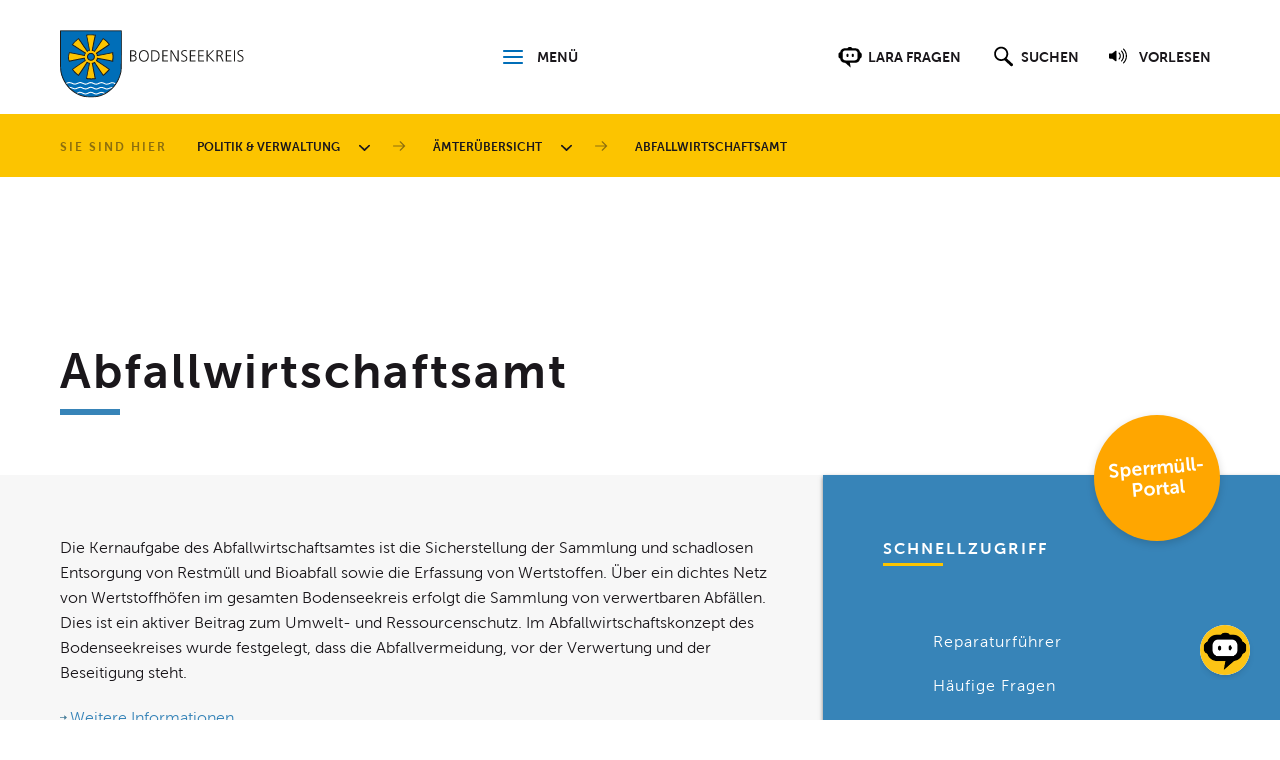

--- FILE ---
content_type: text/html; charset=utf-8
request_url: https://www.bodenseekreis.de/politik-verwaltung/aemteruebersicht/abfallwirtschaftsamt/
body_size: 9700
content:
<!DOCTYPE html>
<html lang="de-DE" class="no-js">
<head>
    <meta charset="utf-8">

<!-- 
	======= Umsetzung und Wartung: cron IT GmbH, www.cron.eu =======

	This website is powered by TYPO3 - inspiring people to share!
	TYPO3 is a free open source Content Management Framework initially created by Kasper Skaarhoj and licensed under GNU/GPL.
	TYPO3 is copyright 1998-2026 of Kasper Skaarhoj. Extensions are copyright of their respective owners.
	Information and contribution at https://typo3.org/
-->


<title>Abfallwirtschaftsamt</title>
<meta name="generator" content="TYPO3 CMS">


<link rel="stylesheet" href="/_assets/c81fc31aaccf694df23c84c237581a64/CSS/fonts.min.css?1768481461" media="all">
<link rel="stylesheet" href="/_assets/c81fc31aaccf694df23c84c237581a64/CSS/icons.min.css?1768481463" media="all">
<link rel="stylesheet" href="/_assets/c81fc31aaccf694df23c84c237581a64/CSS/screen.min.css?1768481464" media="all">


<script src="/_assets/168defa00504c36dfb5bfee5f1b657a0/JavaScript/topwire.js?1748876027" type="module" async="1" defer="defer"></script>
<script src="/typo3temp/assets/compressed/merged-e86b40f3c69bde66235829ef41c0bece.js?1768482056"></script>


<meta name="viewport" content="width=device-width, initial-scale=1.0">
        <link rel="shortcut icon" href="[data-uri]">
        <meta name="X-UA-Compatible" content="IE=edge,chrome=1">
        <script>
        function hasStorage(){var e="modernizr";try{return localStorage.setItem(e,e),localStorage.removeItem(e),!0}catch(t){return!1}}function checkNotes(){if(hasStorage()){var e=document.querySelectorAll(".sticky-note");if(!Array.prototype.forEach)return!1;Array.prototype.forEach.call(e,function(e,t){var o=e.getAttribute("id");if("true"===window.localStorage.getItem(o)){var n=document.getElementById(o);null!==n&&n.parentNode.removeChild(n)}})}}document.documentElement.classList?(document.documentElement.classList.remove("no-js"),document.documentElement.classList.add("js")):(document.documentElement.className="",document.documentElement.className+=" js"),document.addEventListener?document.addEventListener("DOMContentLoaded",function(){checkNotes()}):document.detachEvent("onreadystatechange",checkNotes);
        </script>



        <script>
            
            !function(e){function t(t,n,r,o){"use strict";function a(){for(var e,n=0;s.length>n;n++)s[n].href&&s[n].href.indexOf(t)>-1&&(e=!0);e?c.media=r||"all":setTimeout(a)}var c=e.document.createElement("link"),i=n||e.document.getElementsByTagName("script")[0],s=e.document.styleSheets;return c.rel="stylesheet",c.href=t,c.media="only x",c.onload=o||null,i.parentNode.insertBefore(c,i),a(),c}var n=function(r,o){"use strict";if(r&&3===r.length){var a=e.navigator,c=e.Image,i=!(!document.createElementNS||!document.createElementNS("http://www.w3.org/2000/svg","svg").createSVGRect||!document.implementation.hasFeature("http://www.w3.org/TR/SVG11/feature#Image","1.1")||e.opera&&-1===a.userAgent.indexOf("Chrome")||-1!==a.userAgent.indexOf("Series40")),s=new c;s.onerror=function(){n.method="png",n.href=r[2],t(r[2])},s.onload=function(){var e=1===s.width&&1===s.height,a=r[e&&i?0:e?1:2];n.method=e&&i?"svg":e?"datapng":"png",n.href=a,t(a,null,null,o)},s.src="[data-uri]",document.documentElement.className+=" grunticon"}};n.loadCSS=t,e.grunticon=n}(this),function(e,t){"use strict";var n=t.document,r="grunticon:",o=function(e){if(n.attachEvent?"complete"===n.readyState:"loading"!==n.readyState)e();else{var t=!1;n.addEventListener("readystatechange",function(){t||(t=!0,e())},!1)}},a=function(e){return t.document.querySelector('link[href$="'+e+'"]')},c=function(e){var t,n,o,a,c,i,s={};if(t=e.sheet,!t)return s;n=t.cssRules?t.cssRules:t.rules;for(var u=0;n.length>u;u++)o=n[u].cssText,a=r+n[u].selectorText,c=o.split(");")[0].match(/US\-ASCII\,([^"']+)/),c&&c[1]&&(i=decodeURIComponent(c[1]),s[a]=i);return s},i=function(e){var t,o,a;o="data-grunticon-embed";for(var c in e)if(a=c.slice(r.length),t=n.querySelectorAll(a+"["+o+"]"),t.length)for(var i=0;t.length>i;i++)t[i].innerHTML=e[c],t[i].style.backgroundImage="none",t[i].removeAttribute(o);return t},s=function(t){"svg"===e.method&&o(function(){i(c(a(e.href))),"function"==typeof t&&t()})};e.embedIcons=i,e.getCSS=a,e.getIcons=c,e.ready=o,e.svgLoadedCallback=s,e.embedSVG=s}(grunticon,this);
        </script>
        <script>
            
            grunticon([
                "/_assets/c81fc31aaccf694df23c84c237581a64/CSS/icons.min.css?1768481463",
                "/_assets/c81fc31aaccf694df23c84c237581a64/CSS/icons.min.css?1768481463",
                "/_assets/c81fc31aaccf694df23c84c237581a64/CSS/icons.min.css?1768481463"], grunticon.svgLoadedCallback);
        </script>
</head>
<body class="contentpagemobilecolumn">



    


        <nav class="skip-nav">
            <ul>
                <li><a href="#footer-nav">Zur Navigation</a></li>
                <li><a href="#main-content">Zum Inhalt</a></li>
            </ul>
        </nav>
    

        <div class="sticky-notes"></div>
    
<div class="header-outer-wrapper">
    <header class="header">
        <div class="inner">
            <div class="content">
                <a href="/start/" class="logo-wrapper">
                    <h2 class="text-replace icon-logo">
                        Landkreis Bodenseekreis
                    </h2>
                </a>
                <div class="menu-trigger-wrapper">
                    <a href="#footer-nav" class="menu-trigger icon-menu" id="menu-trigger">
                        <span class="text-content">Menü</span>
                    </a>
                </div>
                <nav class="menu-overlay" id="menu-overlay">
                    <div class="inner-overlay">
                        <a href="#menu-trigger" class="menu-close">
                            <span class="icon-close" data-grunticon-embed></span>
                            <span class="link-text">Schliessen</span>
                        </a>
                        <div class="themes-list">
                            <ul class="themes-nav"><li><a href="/start/">Start</a></li><li><a href="/service/kontakt/">Kontakt</a></li></ul>
                            <h3 class="lined">Themenwelten</h3>
                            <ul class="themes-nav"><li><a href="/soziales-gesundheit/">Soziales &amp; Gesundheit</a></li><li><a href="/verkehr-wirtschaft/">Verkehr &amp; Wirtschaft</a></li><li><a href="/umwelt-landnutzung/">Umwelt &amp; Landnutzung</a></li><li><a href="/ordnung-sicherheit/">Ordnung &amp; Sicherheit</a></li><li><a href="/landkreis-tourismus/">Landkreis &amp;  Tourismus</a></li><li><a href="/bildung-kultur/">Bildung &amp; Kultur</a></li><li class="active"><a href="/politik-verwaltung/" class="active pinned current">Politik &amp; Verwaltung</a></li></ul>
                        </div>
                    </div>
                </nav>
                <div class="search-wrapper">
                    <div class="search-trigger-wrapper">
                        <a href="#" class="decoration chatbot-trigger" id="open-chatbot">
                            <span class="text-replace icon-chatbot">Chatbot der Webseite starten</span>
                            <span class="text">Lara fragen</span>
                        </a>
                        <a href="#search" class="decoration search-trigger" role="button">
                            <span class="text-replace icon-search-alt">Suchfeld anzeigen und Suchfeld fokussieren</span>
                            <span class="text">Suchen</span>
                        </a>
                        
                            <a href="#linguatec" class="decoration linguatec-trigger" data-src="/_assets/c81fc31aaccf694df23c84c237581a64/JavaScript/linguatec/readpremium20.min.js?1768480646" data-css="/_assets/c81fc31aaccf694df23c84c237581a64/CSS/linguatec/player_skin.css?1768480646">
                                <span class="text-replace icon-audio">Vorlesefunktion der Webseite starten</span>
                                <span class="text">Vorlesen</span>
                            </a>
                        
                    </div>
                </div>
            </div>
            <div class="search-overlay-wrapper" id="search">
                <div class="inner-align">
                    <form action="/service/suche/" method="GET" autocomplete="off" class="tx-solr-autosuggest" data-suggest="/service/suche/suggest.json">
                        <input name="tx_solr[q]"
                               value=""
                               placeholder="Was suchen Sie?"
                               title="Suchbegriff für die Suchanfrage"
                               class="search-input tx-solr-q js-solr-q tx-solr-suggest tx-solr-suggest-focus" />
                        <button type="submit" class="main-button">
                            <span class="text-replace icon-search">Suchen</span>
                        </button>
                        <button type="submit" class="aux-button">
                            Suche starten
                        </button>
                    </form>
                    <a id="hide-search-overlay" class="search-hide-trigger" href="#">
                        <span class="icon-close" data-grunticon-embed></span>
                        <span class="text">Schliessen</span>
                    </a>
                </div>
            </div>
        </div>
    </header>
    <nav class="breadcrumb">
            <div class="inner">            <span class="rootline-description">Sie sind hier</span>
            <button class="breadcrumb-show">
                <span class="icon-ellipsis" data-grunticon-embed></span>
                <span class="text-replace">Brotkrümelnavigation aufklappen</span>
            </button>
            <button class="breadcrumb-hide">
                <span class="icon-close" data-grunticon-embed></span>
                <span class="text-replace">Brotkrümelnavigation zuklappen</span>
            </button><div class="breadcrumbmenu-outer"><ol itemscope itemtype="http://schema.org/BreadcrumbList"><li itemprop="itemListElement" itemscope itemtype="http://schema.org/ListItem">
                        <span class="breadcrumb-level-divider-mobile icon-arrow-down-shape" data-grunticon-embed></span><a href="/politik-verwaltung/" itemprop="item"><span itemprop="name">Politik &amp; Verwaltung</span></a>                        <meta itemprop="position" content="1" />
                        <button class="breadcrumb-overlay-show-trigger">
                            <span class="icon-arrow-down" data-grunticon-embed></span>
                            <span class="text-replace">Menüebene 1 aufklappen</span>
                        </button><div class="breadcrumb-overlay-nav">
                        <a href="#">Politik &amp; Verwaltung</a>
                        <button class="breadcrumb-overlay-hide-trigger">
                            <span class="icon-arrow-down" data-grunticon-embed></span>
                            <span class="text-replace">Menüebene 1 zuklappen</span>
                        </button>
                        <ul><li><a href="/politik-verwaltung/abgeordnete/">Abgeordnete</a></li><li><a href="/politik-verwaltung/aemteruebersicht/">Ämterübersicht</a></li><li><a href="/politik-verwaltung/ausschreibungen/">Ausschreibungen</a></li><li><a href="/politik-verwaltung/bekanntmachungen/">Bekanntmachungen</a></li><li><a href="/politik-verwaltung/intern-fachtag-jugendbeteiligung/">Intern. Fachtag Jugendbeteiligung</a></li><li><a href="/politik-verwaltung/jugendkonferenz/">Jugendkonferenz</a></li><li><a href="/politik-verwaltung/karriere-im-landratsamt/">Karriere im Landratsamt</a></li><li><a href="/politik-verwaltung/kreisfinanzen/">Kreisfinanzen</a></li><li><a href="/politik-verwaltung/kreisjugendrat/">Kreisjugendrat</a></li><li><a href="/politik-verwaltung/kreistag/">Kreistag</a></li><li><a href="/politik-verwaltung/landrat/">Landrat</a></li><li><a href="/politik-verwaltung/landratsamt-intern/">Landratsamt intern</a></li><li><a href="/politik-verwaltung/mitarbeiterinnen-mitarbeiter/">Mitarbeiterinnen &amp; Mitarbeiter</a></li><li><a href="/politik-verwaltung/medien-oeffentlichkeitsarbeit/">Medien- &amp; Öffentlichkeitsarbeit</a></li><li><a href="/politik-verwaltung/satzungen-verordnungen/">Satzungen &amp; Verordnungen</a></li><li><a href="/politik-verwaltung/verwaltungsspitze/">Verwaltungsspitze</a></li><li><a href="/politik-verwaltung/wahlen/">Wahlen</a></li></ul>
                    </div><span class="breadcrumb-level-divider icon-arrow-right" data-grunticon-embed></span>
                    </li><li itemprop="itemListElement" itemscope itemtype="http://schema.org/ListItem">
                        <span class="breadcrumb-level-divider-mobile icon-arrow-down-shape" data-grunticon-embed></span><a href="/politik-verwaltung/aemteruebersicht/" itemprop="item"><span itemprop="name">Ämterübersicht</span></a>                        <meta itemprop="position" content="2" />
                        <button class="breadcrumb-overlay-show-trigger">
                            <span class="icon-arrow-down" data-grunticon-embed></span>
                            <span class="text-replace">Menüebene 2 aufklappen</span>
                        </button><div class="breadcrumb-overlay-nav">
                        <a href="#">Ämterübersicht</a>
                        <button class="breadcrumb-overlay-hide-trigger">
                            <span class="icon-arrow-down" data-grunticon-embed></span>
                            <span class="text-replace">Menüebene 2 zuklappen</span>
                        </button>
                        <ul><li><a href="/politik-verwaltung/aemteruebersicht/abfallwirtschaftsamt/">Abfallwirtschaftsamt</a></li><li><a href="/politik-verwaltung/aemteruebersicht/bau-und-liegenschaftsamt/">Bau- und Liegenschaftsamt</a></li><li><a href="/politik-verwaltung/aemteruebersicht/bauen-klima-und-mobilitaet/">Bauen, Klima und Mobilität</a></li><li><a href="/politik-verwaltung/aemteruebersicht/buergerservice-schifffahrt-und-verkehr/">Bürgerservice, Schifffahrt und Verkehr</a></li><li><a href="/politik-verwaltung/aemteruebersicht/digitalisierung-und-organisation/">Digitalisierung und Organisation</a></li><li><a href="/politik-verwaltung/aemteruebersicht/forstamt/">Forstamt</a></li><li><a href="/politik-verwaltung/aemteruebersicht/gesundheitsamt/">Gesundheitsamt</a></li><li><a href="/politik-verwaltung/aemteruebersicht/jobcenter/">Jobcenter</a></li><li><a href="/politik-verwaltung/aemteruebersicht/jugendamt/">Jugendamt</a></li><li><a href="/politik-verwaltung/aemteruebersicht/kaemmerei/">Kämmerei</a></li><li><a href="/politik-verwaltung/aemteruebersicht/kommunal-und-pruefungsamt/">Kommunal- und Prüfungsamt</a></li><li><a href="/politik-verwaltung/aemteruebersicht/kreiskulturamt/">Kreiskulturamt</a></li><li><a href="/politik-verwaltung/aemteruebersicht/landwirtschaftsamt/">Landwirtschaftsamt</a></li><li><a href="/politik-verwaltung/aemteruebersicht/migration-und-integration/">Migration und Integration</a></li><li><a href="/politik-verwaltung/aemteruebersicht/personalamt/">Personalamt</a></li><li><a href="/politik-verwaltung/aemteruebersicht/rechts-und-ordnungsamt/">Rechts- und Ordnungsamt</a></li><li><a href="/politik-verwaltung/aemteruebersicht/schule-und-bildung/">Schule und Bildung</a></li><li><a href="/politik-verwaltung/aemteruebersicht/sozialamt/">Sozialamt</a></li><li><a href="/politik-verwaltung/aemteruebersicht/sozialplanung/">Sozialplanung</a></li><li><a href="/politik-verwaltung/aemteruebersicht/strassenbauamt/">Straßenbauamt</a></li><li><a href="/politik-verwaltung/aemteruebersicht/umweltschutzamt/">Umweltschutzamt</a></li><li><a href="/politik-verwaltung/aemteruebersicht/vermessungsamt/">Vermessungsamt</a></li><li><a href="/politik-verwaltung/aemteruebersicht/veterinaeramt/">Veterinäramt</a></li><li><a href="/politik-verwaltung/aemteruebersicht/volkshochschule/">Volkshochschule</a></li><li><a href="/politik-verwaltung/aemteruebersicht/wasser-und-bodenschutz/">Wasser- und Bodenschutz</a></li></ul>
                    </div><span class="breadcrumb-level-divider icon-arrow-right" data-grunticon-embed></span>
                    </li><li itemprop="itemListElement" itemscope itemtype="http://schema.org/ListItem">
                        <span class="breadcrumb-level-divider-mobile icon-arrow-down-shape" data-grunticon-embed></span><a href="/politik-verwaltung/aemteruebersicht/abfallwirtschaftsamt/" itemprop="item"><span itemprop="name">Abfallwirtschaftsamt</span></a><span class="breadcrumb-level-divider icon-arrow-right" data-grunticon-embed></span>
                    </li></ol></div></div>
        </nav>
</div>


        

<div class="content-header">
	


    
    <div class="header-image-container">
        <figure>
            <picture>
                <source data-srcset="/fileadmin/08_landratsamt_a-z/_headerbilder/abfallwirtschaftsamt_hb.jpg" media="(min-width: 681px)">
                <img data-srcset="/fileadmin/08_landratsamt_a-z/_headerbilder/abfallwirtschaftsamt_hb.jpg" alt="">
                <noscript>
                    <img src="/fileadmin/08_landratsamt_a-z/_headerbilder/abfallwirtschaftsamt_hb.jpg" width="1200" height="250" alt="" />
                </noscript>
            </picture>
            <figcaption>
                
            </figcaption>
        </figure>
    </div>


	<div class="inner">
		
	</div>
	<div class="inner-fake">
		<div class="outer-align">
			<h1 class="lined read">
				Abfallwirtschaftsamt
			</h1>
		</div>
	</div>
	<div class="inner">
		<nav class="themes-sub-nav">
			
		</nav>
	</div>
</div>



    
<!--TYPO3SEARCH_begin-->

        <main class="main" role="main" id="main-content">
            <div class="inner">
                <div class="content-menu-col">
                    






        

                <div id="c38571"
                     style=""
                     class="box box-plain">
                    
                    
                        



                    
                    
                        
                    
                    

    <div class="shortcut-links">
        
            <div class="disturber-wrapper">
                


<style>
    #disturber-4 { background-color: #ffa600; }
    #disturber-4:hover { background-color: #ffa600 }
</style>

<div id="disturber-4" class="disturber">
    <a href="https://wasteapp.bodenseekreis.de" target="_blank" rel="noreferrer" class="link">
        <div class="link-text ">
            <p><strong>Sperrmüll-<br> Portal</strong></p>
        </div>
    </a>
</div>

            </div>
        
        <h3 class="lined accordion-trigger">
            Schnellzugriff
            <span class="icon-arrow-down mobile-trigger" data-grunticon-embed></span>
        </h3>
        <ul class="shortcut-list accordion">
            
                <li>
                    
                        <span class="outer-icon">
                            <span data-src="/fileadmin/00_startseite/_icons/icon_terminvereinbarung.svg" class="svg-inject"></span>
                        </span>
                        <span class="link-title">
                            
                                    
                                

                        </span>
                    
                </li>
            
                <li>
                    <a href="/umwelt-landnutzung/abfallentsorgung-privat/abfallvermeidung/reparaturfuehrer/">
                        <span class="outer-icon">
                            <span data-src="/fileadmin/00_startseite/_icons/icon_reperaturfuehrer.svg" class="svg-inject"></span>
                        </span>
                        <span class="link-title">
                            
                                    Reparaturführer
                                

                        </span>
                    </a>
                </li>
            
                <li>
                    <a href="/umwelt-landnutzung/abfallentsorgung-privat/haeufige-fragen/">
                        <span class="outer-icon">
                            <span data-src="/fileadmin/00_startseite/_icons/icon_haeufige_fragen.svg" class="svg-inject"></span>
                        </span>
                        <span class="link-title">
                            
                                    Häufige Fragen
                                

                        </span>
                    </a>
                </li>
            
                <li>
                    <a href="/umwelt-landnutzung/abfallentsorgung-privat/abfallvermeidung/sperrmuellboerse/">
                        <span class="outer-icon">
                            <span data-src="/fileadmin/00_startseite/_icons/icon_sperrmuellboerse.svg" class="svg-inject"></span>
                        </span>
                        <span class="link-title">
                            
                                    Sperrmüllbörse
                                

                        </span>
                    </a>
                </li>
            
                <li>
                    <a href="/umwelt-landnutzung/abfallentsorgung-privat/kontakt-beratung/formulare/">
                        <span class="outer-icon">
                            <span data-src="/fileadmin/00_startseite/_icons/sl-ausschreibungen.svg" class="svg-inject"></span>
                        </span>
                        <span class="link-title">
                            
                                    Formulare
                                

                        </span>
                    </a>
                </li>
            
                <li>
                    <a href="/umwelt-landnutzung/abfallentsorgung-privat/entsorgungsmoeglichkeiten/">
                        <span class="outer-icon">
                            <span data-src="/fileadmin/00_startseite/_icons/sl-baustelle.svg" class="svg-inject"></span>
                        </span>
                        <span class="link-title">
                            
                                    Entsorgungsmöglichkeiten
                                

                        </span>
                    </a>
                </li>
            
                <li>
                    <a href="/umwelt-landnutzung/abfallentsorgung-privat/entsorgungsmoeglichkeiten/abholung-sperriger-abfaelle/">
                        <span class="outer-icon">
                            <span data-src="/fileadmin/00_startseite/_icons/icon_sperrmuell_auf_abruf.svg" class="svg-inject"></span>
                        </span>
                        <span class="link-title">
                            
                                    Abholung sperriger Abfälle
                                

                        </span>
                    </a>
                </li>
            
                <li>
                    <a href="/umwelt-landnutzung/abfallentsorgung-privat/termine/abfuhrkalender/">
                        <span class="outer-icon">
                            <span data-src="/fileadmin/00_startseite/_icons/icon_abfuhrtermine.svg" class="svg-inject"></span>
                        </span>
                        <span class="link-title">
                            
                                    Abfuhrkalender
                                

                        </span>
                    </a>
                </li>
            
                <li>
                    <a href="/umwelt-landnutzung/abfallentsorgung-gewerbe/">
                        <span class="outer-icon">
                            <span data-src="/fileadmin/00_startseite/_icons/icon_abfallentsorgung_gewerbe.svg" class="svg-inject"></span>
                        </span>
                        <span class="link-title">
                            
                                    Abfallentsorgung Gewerbe
                                

                        </span>
                    </a>
                </li>
            
                <li>
                    <a href="/umwelt-landnutzung/abfallentsorgung-privat/login/">
                        <span class="outer-icon">
                            <span data-src="/fileadmin/00_startseite/_icons/icon_login.svg" class="svg-inject"></span>
                        </span>
                        <span class="link-title">
                            
                                    Login
                                

                        </span>
                    </a>
                </li>
            
        </ul>
    </div>


                    
                        



                    
                    
                        



                    
                </div>

            
    





                </div>
                <div class="content-main-col read">
                    






        

                <div id="c26220"
                     style=""
                     class="box box-plain">
                    
                    
                        



                    
                    

    
        




    


                    

    <div class="ce-textpic ce-right ce-intext">
        
            




        

        
                <div class="ce-bodytext">
                    
                    <p>Die Kernaufgabe des Abfallwirtschaftsamtes ist die Sicherstellung der Sammlung und schadlosen Entsorgung von Restmüll und Bioabfall sowie die Erfassung von Wertstoffen. Über ein dichtes Netz von Wertstoffhöfen im gesamten Bodenseekreis erfolgt die Sammlung von verwertbaren Abfällen. Dies ist ein aktiver Beitrag zum Umwelt- und Ressourcenschutz. Im Abfallwirtschaftskonzept des Bodenseekreises wurde festgelegt, dass die Abfallvermeidung, vor der Verwertung und der Beseitigung steht. 
</p>
<p><a href="/umwelt-landnutzung/abfallentsorgung-privat/">Weitere Informationen</a>&nbsp;</p>
                </div>
            

        
    </div>


                    
                        



                    
                    
                        



                    
                </div>

            
    











        

                <div id="c26221"
                     style=""
                     class="box box-plain">
                    
                    
                        



                    
                    

    
        


    
        <header>
            

    
            <h3 class="">
                Leitbild des Abfallwirtschaftsamtes: <br>Vermeidung - Verwertung - Beseitigung
            </h3>
        



            



            



        </header>
    



    


                    

    <div class="ce-textpic ce-right ce-intext">
        
            




        

        
                <div class="ce-bodytext">
                    
                    <p>Die Kernaufgabe des Abfallwirtschaftsamtes, wie das Einsammeln, Transportieren und Beseitigen der Restabfälle, Erfassen und Verwerten der entsprechenden Wertstoffe erfolgt in zwei verschiedenen Systemen: <br>&nbsp;
</p>
<p><b>Holsystem:</b> </p><ol><li>Abfuhr von Restmüll und Bioabfall</li><li>Papier- und Kartonagenabfuhr&nbsp;</li><li>Sperrmüllabholsystem mit Scheckkarte 2 x pro Jahr</li><li>3 Gartenabfallsammlungen pro Jahr </li><li>Wertstoff-Vereinssammlungen (Papier, Kartonagen, Altmetall)</li><li>Gelber Sack (durch privatwirtschaftlich organisiertes Rücknahmesystem)&nbsp;<br>&nbsp;</li></ol><p><b>Bringsystem:</b> </p><ol><li>Abgabemöglichkeiten von diversen Abfällen an drei Entsorgungszentren</li><li>Abgabemöglichkeit von diversen Wertstoffen auf 22 Wertstoffhöfen</li><li>zwei mobile Problemstoffsammlungen pro Jahr und die stationäre Annahme       auf den Entsorgungszentren Weiherberg und Überlingen&nbsp;&nbsp;</li><li>Containerstandorte für Papier, Glas und Dosen <br>&nbsp;</li></ol><p><b>Bürgerservice:</b> 
</p>
<p>Abfallberatung für Haushalte, Kindergärten, Schulen und Verbände etc. Beratung über das Infotelefon, Erstellung von Abfuhrplänen, Internetbürgerservice ( Anmeldung, Sperrmüllbörse, Reparaturführer etc.) <br>&nbsp;
</p>
<p><b><i>Unser Ziel „Der abfallarme Landkreis“</i></b> <br>&nbsp;
</p>
<p>Neben den Abfallentsorgungsanlagen Entsorgungszentrum Weiherberg, Entsorgungszentrum Überlingen und Entsorgungszentrum Tettnang und den 22 Wertstoffhöfen betreibt das Abfallwirtschaftsamt ein Bürgerbüro im Erdgeschoss des Gebäudes Glärnischstraße 1 - 3.  </p>
                </div>
            

        
    </div>


                    
                        



                    
                    
                        



                    
                </div>

            
    











        

                <div id="c26222"
                     style=""
                     class="box box-plain">
                    
                    
                        



                    
                    

    
        


    
        <header>
            

    
            <h3 class="">
                Sachgebiete
            </h3>
        



            



            



        </header>
    



    


                    

    <div class="ce-textpic ce-right ce-intext">
        
            




        

        
                <div class="ce-bodytext">
                    
                    <ul><li>Haushalt Abrechnung Verwertung </li><li>Abfallgebühren und Recht </li><li>Entsorgung&nbsp;- Technische Anlagen </li><li>Logistik und Öffentlichkeitsarbeit </li></ul>
                </div>
            

        
    </div>


                    
                        



                    
                    
                        



                    
                </div>

            
    





                </div>
                <div class="content-side-col">
                    






        

                <div id="c27394"
                     style=""
                     class="box box-simple">
                    
                    
                        



                    
                    
                        
                            


    
        <header>
            

    
            
                

    
            <h3 class="lined">
                Abfallwirtschaftsamt 
            </h3>
        



            
        



            



            



        </header>
    



                        
                    
                    

    
    
<div class="col-md-24 tx-bodensee-records">
	
	
	
	
			<div class="panel-group" data-accordion="accordion" role="tablist">
				
					



    <div id="c377" data-inside-accordion="true" class="panel">
        <div class="panel-heading no-content" role="tab">
            
                
                        <h3>
                            
                                    
                                    Stefan
                                
                            Stoeßel
                        </h3>
                        
                            <h4>Amtsleitung</h4>
                        
                    
                
            
        </div>
        
    </div>


				
			</div>
		

</div>


                    
                        



                    
                    
                        



                    
                </div>

            
    











        

                <div id="c26233"
                     style=""
                     class="box box-simple">
                    
                    
                        



                    
                    

    
        


    
        <header>
            

    
            
                

    
            <h3 class="lined">
                Sekretariat
            </h3>
        



            
        



            



            



        </header>
    



    


                    

    <div class="ce-textpic ce-right ce-intext">
        
            




        

        
                <div class="ce-bodytext">
                    
                    <p>Tel.: 07541 204-5491<br> <a href="#" data-mailto-token="nbjmup+bcgbmmxjsutdibgutbnuAcpefotfflsfjt/ef" data-mailto-vector="1" class="no-icon">abfallwirtschaftsamt@bodenseekreis.de</a></p>
                </div>
            

        
    </div>


                    
                        



                    
                    
                        



                    
                </div>

            
    











        

                <div id="c26224"
                     style=""
                     class="box box-simple">
                    
                    
                        



                    
                    

    
        


    
        <header>
            

    
            
                

    
            <h3 class="lined">
                Abfallberatung
            </h3>
        



            
        



            



            



        </header>
    



    


                    

    <div class="ce-textpic ce-right ce-intext">
        
            




        

        
                <div class="ce-bodytext">
                    
                    <p>Tel.: 07541 204-5199<br> <a href="#" data-mailto-token="nbjmup+bcgbmmcfsbuvohAcpefotfflsfjt/ef" data-mailto-vector="1" class="no-icon">abfallberatung@bodenseekreis.de</a></p>
                </div>
            

        
    </div>


                    
                        



                    
                    
                        



                    
                </div>

            
    











        

                <div id="c26225"
                     style=""
                     class="box box-simple">
                    
                    
                        



                    
                    

    
        


    
        <header>
            

    
            
                

    
            <h3 class="lined">
                Abfallgebühren
            </h3>
        



            
        



            



            



        </header>
    



    


                    

    <div class="ce-textpic ce-right ce-intext">
        
            




        

        
                <div class="ce-bodytext">
                    
                    <p>Tel.: 07541 204-5100<br> <a href="#" data-mailto-token="nbjmup+bcgbmmhfcvfisAcpefotfflsfjt/ef" data-mailto-vector="1" class="no-icon">abfallgebuehr@bodenseekreis.de</a></p>
                </div>
            

        
    </div>


                    
                        



                    
                    
                        



                    
                </div>

            
    





                </div>
            </div>
        </main>
    
<!--TYPO3SEARCH_end-->

        <div class="footer-container typo3-search-exclude"><div class="inner"><div class="footer-list"><a href="/landratsamt-a-z/kontakt/behoerden-rufnummer-115/" class="footer-item">
    
        <div class="image-outer-container" data-style="background-image: url(/fileadmin_legacy/user_upload/115_l.jpg)"></div>
        <noscript><img src="/fileadmin_legacy/user_upload/115_l.jpg" width="172" height="90" alt="" title="115 l" /></noscript>
    
    <h4>Alle Ämter, eine Nummer</h4>
</a>
<a href="/landkreis-tourismus/vierlaenderregion-bodensee/" class="footer-item">
    
        <div class="image-outer-container" data-style="background-image: url(/fileadmin/icon-leiste/vierLaender.gif)"></div>
        <noscript><img src="/fileadmin/icon-leiste/vierLaender.gif" width="200" height="174" alt="" /></noscript>
    
    <h4>Vierländerregion Bodensee</h4>
</a>
<a href="/verkehr-wirtschaft/wirtschaft/einheitlicher-ansprechpartner/" class="footer-item">
    
        <div class="image-outer-container" data-style="background-image: url(/fileadmin_legacy/user_upload/EAP.jpg)"></div>
        <noscript><img src="/fileadmin_legacy/user_upload/EAP.jpg" width="341" height="100" alt="" title="EAP" /></noscript>
    
    <h4>Behördenlotse für Dienstleister &amp; Selbstständige</h4>
</a>
<a href="https://sags-doch.de/" target="_blank" rel="noreferrer" class="footer-item">
    
        <div class="image-outer-container" data-style="background-image: url(/fileadmin/icon-leiste/sags-doch.gif)"></div>
        <noscript><img src="/fileadmin/icon-leiste/sags-doch.gif" width="160" height="96" alt="" /></noscript>
    
    <h4>Ihre Ideen &amp; Hinweise</h4>
</a>
</div></div></div>
    

<footer class="footer">
    <div class="inner">
        <div class="main-col">
            
            <h3 class="lined">Barrierefrei</h3>
            <nav class="social-links">
                <ul>
                    <li>
                        <a href="/leichte-sprache/leichte-sprache/">
                            <span class="icon-simplified-language icon" data-grunticon-embed></span>
                            <span class="title">Leichte Sprache</span>
                        </a>
                    </li>
                    <li>
                        <a href="/service/barrierefreiheit/gebaerdensprache/">
                            <span class="icon-sign-language icon" data-grunticon-embed></span>
                            <span class="title">Gebärdensprache</span>
                        </a>
                    </li>
                    <li>
                        <a href="/service/barrierefreiheit/">
                            <span class="icon-accessibility icon" data-grunticon-embed></span>
                            <span class="title">Erklärung zu Barrierefreiheit</span>
                        </a>
                    </li>

                </ul>
            </nav>
        </div>
        <div class="side-col">
            <h3 class="lined">Interaktiv</h3>
            <nav class="social-links">
                <ul>
                    <li>
                        <a target="_blank" href="/service/ihre-rueckmeldung/">
                            <span class="icon-feedback icon" data-grunticon-embed></span>
                            <span class="title">Ihre Rückmeldung</span>
                        </a>
                    </li>
                    <li>
                        <a target="_blank" href="https://sags-doch.de/">
                            <span class="icon-sagsdoch icon" data-grunticon-embed></span>
                            <span class="title">Sag&#039;s doch</span>
                        </a>
                    </li>
                    <li>
                        <a target="_blank" href="https://www.facebook.com/landratsamt.bodenseekreis">
                            <span class="icon-facebook icon" data-grunticon-embed></span>
                            <span class="title">Facebook</span>
                        </a>
                    </li>

                </ul>
            </nav>
        </div>
    </div>
    <div class="inner inner-copy">
        <nav class="copyright">
            <ul class="copy-nav"><li><span>&copy; Landratsamt Bodenseekreis</span></li><li><a href="/service/impressum/">Impressum</a></li><li><a href="/service/datenschutz/">Datenschutz</a></li><li><a href="/service/kontakt/">Kontakt</a></li><li><a href="/service/suche/">Suche</a></li><li><a href="/politik-verwaltung/medien-oeffentlichkeitsarbeit/">Presse</a></li><li><a href="/politik-verwaltung/karriere-im-landratsamt/">Karriere</a></li></ul>
        </nav>
    </div>
</footer>


    <div class="vrweb_player_main">&nbsp;</div>
    <script type="text/javascript"><!--
        vrweb_customerid='11598';
        vrweb_player_form = '1';
        vrweb_player_type = 'hover';
        vrweb_player_color = 'black';
        vrweb_guilang = 'de';
        vrweb_icon = '01';
        vrweb_iconcolor = 'blue';
        vrweb_lang = 'de-de';
        vrweb_sndgender = 'W';
        vrweb_readelementsclass = 'read';
        vrweb_path_prefix = '/_assets/c81fc31aaccf694df23c84c237581a64/JavaScript/linguatec/';
        //--></script>

<script type="text/javascript">document.addEventListener('DOMContentLoaded', function () {

  var chatbotOpen = false;
  var chatbotIframe = document.getElementById('helperbot-iframe');
  var chatbotContainer = document.getElementById('helperbot-iframe-container');

  // Listen for postMessage from iFrame to parent
  function messageHandler(e) {
      // console.log('Event: ' + e.data.type)
      if (e.data.type === 'chatbotIsOpen') {
          chatbotOpen = (e.data.message === 'true');
          // console.log('open? ' + chatbotOpen)
          adjustChatbotSize();
      }
  }
  window.addEventListener('message', messageHandler);

  // Send something to the iFrame Chatbot

  // Function to send a specific question to the iFrame chatbot
  function sendQuestionToChatbot(question) {
    if (chatbotIframe && chatbotIframe.contentWindow) {
      chatbotIframe.contentWindow.postMessage(
        {type: 'questionToAsk', message: question},
        '*'
      );
    }
  }

  // Send new language to iFrame chatbot
  function sendLanguageToChatbot(lang) {
    if (chatbotIframe && chatbotIframe.contentWindow) {
      chatbotIframe.contentWindow.postMessage(
        {type: 'languageChange', message: lang},
        '*'
      );
    }
  }

  // used to change iFrame size depending on open/close state
  function adjustChatbotSize() {
    if (chatbotOpen) {
      chatbotContainer.style.width = 'min(500px, 100%)';
      chatbotContainer.style.height = 'min(800px, 80%)';
      chatbotIframe.style.width = 'min(500px, 100%)';
      chatbotIframe.style.height = 'min(800px, 100%)';
    } else {
      chatbotContainer.style.width = '60px';
      chatbotContainer.style.height = '60px';
      chatbotIframe.style.width = '60px';
      chatbotIframe.style.height = '60px';
    }
  }

  function openChatbot(event) {
    if (chatbotIframe && chatbotIframe.contentWindow) {
      chatbotIframe.contentWindow.postMessage(
        {type: 'toggleBotOpenState', message: 'true'},
        '*'
      );
    }
    event.preventDefault();
  }

  function closeChatbot() {
    if (chatbotIframe && chatbotIframe.contentWindow) {
      chatbotIframe.contentWindow.postMessage(
        {type: 'toggleBotOpenState', message: 'false'},
        '*'
      );
    }
  }

  // agree with data processing declaration
  function giveChatbotConsent() {
    if (chatbotIframe && chatbotIframe.contentWindow) {
      chatbotIframe.contentWindow.postMessage(
        {type: 'toggleBotTermsConsentState', message: 'true'},
        '*'
      );
    }
  }
  function revokeChatbotConsent() {
    if (chatbotIframe && chatbotIframe.contentWindow) {
      chatbotIframe.contentWindow.postMessage(
        {type: 'toggleBotTermsConsentState', message: 'false'},
        '*'
      );
    }
  }

  // Button event listeners
  document.querySelectorAll('.chatbot-trigger').forEach(trigger => {
      trigger.addEventListener('click', openChatbot);
  });
});
</script>      <div id="helperbot-iframe-container" style="position: fixed; right: 20px; bottom: 40px; z-index: 1000;">
        <iframe
            id="helperbot-iframe"
            title="HelperBot"
            src="https://int.botbucket.de/bot/4d72d8ad-ce4c-4449-bf51-97db90a69ac0/chat/iframe/undecorated"
            style="border-width: 0px; width: 60px; height: 60px;"
            allowTransparency
        ></iframe>
    </div>
<script src="/typo3temp/assets/compressed/merged-d1a1a900b46e52ef16bb78c35c05d8f2.js?1768482056"></script>
<script src="/typo3temp/assets/compressed/merged-f235a36ceeeb3184dd6bad391953eb30.js?1768482056"></script>
<script async="async" src="/_assets/2a58d7833cb34b2a67d37f5b750aa297/JavaScript/default_frontend.js?1768305524"></script>


</body>
</html>

--- FILE ---
content_type: text/html; charset=UTF-8
request_url: https://int.botbucket.de/bot/4d72d8ad-ce4c-4449-bf51-97db90a69ac0/chat/iframe/undecorated
body_size: 900
content:
<!doctype html><html lang="de"><head><meta charset="utf-8"/><link rel="apple-touch-icon" sizes="180x180" href="/apple-touch-icon.png"><link rel="icon" type="image/png" sizes="32x32" href="/favicon-32x32.png"><link rel="icon" type="image/png" sizes="16x16" href="/favicon-16x16.png"><link rel="manifest" href="/site.webmanifest"><link rel="apple-developer-merchantid-domain-association" href="/.well-known/apple-developer-merchantid-domain-association"/><meta name="viewport" content="width=device-width,initial-scale=1"/><meta name="theme-color" content="#000000"/><meta name="description" content="Your tailor-made chatbot assistant"/><title>BotBucket</title><script defer="defer" src="/static/js/main.e6f7c8f6.js"></script><link href="/static/css/main.04292955.css" rel="stylesheet"></head><body style="background-color:transparent"><noscript>You need to enable JavaScript to run this app.</noscript><div id="root"></div><script></script><script src="/config.js"></script></body></html>

--- FILE ---
content_type: text/css; charset=utf-8
request_url: https://www.bodenseekreis.de/_assets/c81fc31aaccf694df23c84c237581a64/CSS/fonts.min.css?1768481461
body_size: 57162
content:
@font-face{font-family:"Museo Sans";font-weight:300;font-style:normal;src:url([data-uri]) format("woff2")}@font-face{font-family:"Museo Sans";font-weight:500;font-style:normal;src:url([data-uri]) format("woff2")}@font-face{font-family:"Museo Sans";font-weight:700;font-style:normal;src:url([data-uri]) format("woff2")}

--- FILE ---
content_type: text/css; charset=utf-8
request_url: https://www.bodenseekreis.de/_assets/c81fc31aaccf694df23c84c237581a64/CSS/icons.min.css?1768481463
body_size: 21522
content:
.icon-chatbot{background-image:url([data-uri])}.icon-audio{background-image:url([data-uri])}.icon-search-alt{background-image:url([data-uri])}.icon-accessibility{background-image:url("data:image/svg+xml;charset=US-ASCII,%3Csvg%20id%3D%22Ebene_1%22%20xmlns%3D%22http%3A%2F%2Fwww.w3.org%2F2000%2Fsvg%22%20viewBox%3D%220%200%20104.4%20121.53%22%3E%3Cstyle%3E.accessibility-st0%7Bfill%3Anone%3Bstroke%3A%23B5B5B5%3Bstroke-width%3A2.85%3B%7D%20.accessibility-st1%7Bfill%3A%23B5B5B6%3B%7D%3C%2Fstyle%3E%3Cpath%20class%3D%22accessibility-st1%22%20d%3D%22M89.44%2025.67H79.11c-2.54%200-4.6-2.06-4.6-4.6v-9.82l14.93%2014.42zM76.25%2046.44c1.44%200%202.61%201.17%202.61%202.61s-1.17%202.61-2.61%202.61h-47.3c-1.44%200-2.61-1.17-2.61-2.61s1.17-2.61%202.61-2.61h47.3zM26.67%2068.62c0-1.44%201.17-2.61%202.61-2.61h47.3c1.44%200%202.61%201.17%202.61%202.61s-1.17%202.61-2.61%202.61h-47.3c-1.44%200-2.61-1.17-2.61-2.61M27%2088.19c0-1.44%201.17-2.61%202.61-2.61H76.9c1.44%200%202.61%201.17%202.61%202.61s-1.17%202.61-2.61%202.61H29.61c-1.44%200-2.61-1.16-2.61-2.61m63.81%2015.2V34.92c0-2.54-.2-9.24-.2-9.24h-.07L74.55%2010.24l-.04.04v-.04H24.55c-5.49%200-9.95%204.45-9.95%209.95v83.2c0%205.5%204.46%209.95%209.95%209.95h56.31c5.49%200%209.95-4.46%209.95-9.95%22%2F%3E%3C%2Fsvg%3E")}.icon-arrow-down-shape{background-image:url("data:image/svg+xml;charset=US-ASCII,%3Csvg%20xmlns%3D%22http%3A%2F%2Fwww.w3.org%2F2000%2Fsvg%22%20viewBox%3D%220%200%2012%2015%22%3E%3Cpath%20class%3D%22st0%22%20fill%3D%22%23FCC400%22%20d%3D%22M6.8.8v11.7l4-4c.3-.3.8-.3%201.1%200%20.3.3.3.8%200%201.1l-5.3%205.2c-.3.3-.8.3-1.1%200L.2%209.5C.1%209.4%200%209.2%200%209s.1-.4.2-.5c.3-.3.8-.3%201.1%200l4%204V.8C5.2.3%205.6%200%206%200c.4%200%20.8.3.8.8z%22%2F%3E%3C%2Fsvg%3E")}.icon-arrow-down{background-image:url("data:image/svg+xml;charset=US-ASCII,%3Csvg%20width%3D%2214%22%20height%3D%228%22%20viewBox%3D%220%200%2014%208%22%20xmlns%3D%22http%3A%2F%2Fwww.w3.org%2F2000%2Fsvg%22%3E%3Cpath%20d%3D%22M12.203.306c.412-.408%201.078-.408%201.488%200%20.415.408.418%201.066%200%201.474L7.748%207.608c-.41.408-1.076.408-1.49%200L.31%201.78C-.1%201.374-.1.714.31.306c.412-.408%201.08-.408%201.488%200l5.206%204.78%205.2-4.78z%22%20fill%3D%22%231A171B%22%20fill-rule%3D%22evenodd%22%2F%3E%3C%2Fsvg%3E")}.icon-arrow-left{background-image:url("data:image/svg+xml;charset=US-ASCII,%3Csvg%20width%3D%2216%22%20height%3D%2212%22%20viewBox%3D%220%200%2016%2012%22%20xmlns%3D%22http%3A%2F%2Fwww.w3.org%2F2000%2Fsvg%22%3E%3Cpath%20d%3D%22M14.25%206.75H2.56l3.97%203.97c.293.293.293.767%200%201.06-.292.293-.767.293-1.06%200L.22%206.53c-.293-.293-.293-.768%200-1.06L5.47.22C5.616.073%205.808%200%206%200s.384.073.53.22c.293.293.293.768%200%201.06L2.56%205.25h11.69c.414%200%20.75.336.75.75s-.336.75-.75.75z%22%20fill%3D%22%23FCC400%22%20fill-rule%3D%22evenodd%22%2F%3E%3C%2Fsvg%3E")}.icon-arrow-right{background-image:url("data:image/svg+xml;charset=US-ASCII,%3Csvg%20width%3D%2216%22%20height%3D%2212%22%20viewBox%3D%220%200%2016%2012%22%20xmlns%3D%22http%3A%2F%2Fwww.w3.org%2F2000%2Fsvg%22%3E%3Cpath%20d%3D%22M.75%206.75h11.69l-3.97%203.97c-.293.293-.293.767%200%201.06.293.293.768.293%201.06%200l5.25-5.25c.293-.293.293-.768%200-1.06L9.53.22C9.385.073%209.193%200%209%200s-.384.073-.53.22c-.293.293-.293.768%200%201.06l3.97%203.97H.75C.336%205.25%200%205.586%200%206s.336.75.75.75z%22%20fill%3D%22%23FCC400%22%20fill-rule%3D%22evenodd%22%2F%3E%3C%2Fsvg%3E")}.icon-audio{background-image:url("data:image/svg+xml;charset=US-ASCII,%3Csvg%20xmlns%3D%22http%3A%2F%2Fwww.w3.org%2F2000%2Fsvg%22%20viewBox%3D%220%200%20512%20512%22%3E%3Cpath%20d%3D%22M215.4%20145.5c-2.2-1.1-4.6-1.6-6.9-1.6-3.6%200-7.1%201.2-10%203.5L133.3%20200H80.5c-8.8%200-16%207.2-16%2016v80c0%208.8%207.2%2016%2016%2016h52.8l65.2%2052.5c2.9%202.3%206.5%203.5%2010%203.5%202.3%200%204.7-.5%206.9-1.6%205.6-2.7%209.1-8.3%209.1-14.4V160c0-6.2-3.5-11.8-9.1-14.5zM447.5%20256c0-59.3-23.2-114.8-65.4-156.5-4.7-4.7-12.3-4.6-17%20.1-4.7%204.7-4.6%2012.3.1%2017%2037.6%2037.1%2058.2%2086.6%2058.2%20139.4%200%2052.8-20.7%20102.3-58.2%20139.4-4.7%204.7-4.8%2012.3-.1%2017%202.3%202.4%205.4%203.6%208.5%203.6%203%200%206.1-1.2%208.4-3.5%2042.3-41.6%2065.5-97.2%2065.5-156.5z%22%2F%3E%3Cpath%20d%3D%22M384.9%20256c0-43.5-16.6-84.3-46.8-114.9-4.7-4.7-12.3-4.8-17-.1-4.7%204.7-4.8%2012.3-.1%2017%2025.7%2026.1%2039.9%2060.9%2039.9%2098.1%200%2037.2-14.2%2072-39.9%2098.1-4.7%204.7-4.6%2012.3.1%2017%202.3%202.3%205.4%203.5%208.4%203.5%203.1%200%206.2-1.2%208.5-3.6%2030.2-30.8%2046.9-71.6%2046.9-115.1z%22%2F%3E%3Cpath%20d%3D%22M287.5%20182.5c-4.7-4.7-12.3-4.8-17-.1-4.7%204.7-4.8%2012.3-.1%2017%2014.8%2015%2023%2035.1%2023%2056.6%200%2021.4-8.2%2041.5-23%2056.6-4.7%204.7-4.6%2012.3.1%2017%202.3%202.3%205.4%203.5%208.4%203.5%203.1%200%206.2-1.2%208.5-3.6%2019.3-19.6%2029.9-45.6%2029.9-73.4.1-27.9-10.5-54-29.8-73.6z%22%2F%3E%3C%2Fsvg%3E")}.icon-checkmark{background-image:url("data:image/svg+xml;charset=US-ASCII,%3Csvg%20width%3D%2214%22%20height%3D%2210%22%20viewBox%3D%220%200%2014%2010%22%20xmlns%3D%22http%3A%2F%2Fwww.w3.org%2F2000%2Fsvg%22%3E%3Cpath%20d%3D%22M4.9%209.8c-.186%200-.364-.074-.495-.205l-4.2-4.2c-.273-.273-.273-.717%200-.99s.717-.273.99%200L4.9%208.11%2012.805.205c.274-.273.717-.273.99%200s.273.717%200%20.99l-8.4%208.4c-.13.13-.31.205-.495.205z%22%20fill-rule%3D%22evenodd%22%2F%3E%3C%2Fsvg%3E")}.icon-close{background-image:url("data:image/svg+xml;charset=US-ASCII,%3Csvg%20width%3D%2214%22%20height%3D%2215%22%20viewBox%3D%220%200%2014%2015%22%20xmlns%3D%22http%3A%2F%2Fwww.w3.org%2F2000%2Fsvg%22%3E%3Cpath%20d%3D%22M8.237%207l5.507-5.506c.34-.342.34-.896%200-1.238-.342-.34-.896-.34-1.238%200L7%205.763%201.494.256c-.342-.34-.896-.34-1.238%200-.34.342-.34.896%200%201.238L5.763%207%20.256%2012.506c-.34.342-.34.896%200%201.238.17.17.395.256.62.256.223%200%20.447-.085.618-.256L7%208.237l5.506%205.507c.17.17.395.256.62.256.223%200%20.447-.085.618-.256.34-.342.34-.896%200-1.238L8.237%207z%22%20fill%3D%22%231A171B%22%20fill-rule%3D%22evenodd%22%2F%3E%3C%2Fsvg%3E")}.icon-de{background-image:url("data:image/svg+xml;charset=US-ASCII,%3Csvg%20xmlns%3D%22http%3A%2F%2Fwww.w3.org%2F2000%2Fsvg%22%20width%3D%221000%22%20height%3D%22600%22%20viewBox%3D%220%200%205%203%22%3E%3Cdesc%3EFlag%20of%20Germany%3C%2Fdesc%3E%3Cpath%20d%3D%22M0%200h5v3H0z%22%2F%3E%3Cpath%20fill%3D%22%23D00%22%20d%3D%22M0%201h5v2H0z%22%2F%3E%3Cpath%20fill%3D%22%23FFCE00%22%20d%3D%22M0%202h5v1H0z%22%2F%3E%3C%2Fsvg%3E")}.icon-ellipsis{background-image:url("data:image/svg+xml;charset=US-ASCII,%3Csvg%20width%3D%2218%22%20height%3D%225%22%20viewBox%3D%220%200%2018%205%22%20xmlns%3D%22http%3A%2F%2Fwww.w3.org%2F2000%2Fsvg%22%3E%3Cpath%20d%3D%22M9%200C7.813%200%206.85.964%206.85%202.152c0%201.19.965%202.152%202.153%202.152%201.19%200%202.152-.964%202.152-2.152C11.152.962%2010.19%200%209.002%200zM2.154%200C.963%200%200%20.964%200%202.152c0%201.19.965%202.152%202.153%202.152%201.19%200%202.15-.965%202.15-2.152C4.304.964%203.342%200%202.154%200zM15.85%200c-1.19%200-2.154.964-2.154%202.152%200%201.19.965%202.152%202.153%202.152%201.188%200%202.15-.964%202.15-2.152C18%20.962%2017.037%200%2015.85%200z%22%20fill%3D%22%231A171B%22%2F%3E%3C%2Fsvg%3E")}.icon-employees{background-image:url("data:image/svg+xml;charset=US-ASCII,%3Csvg%20xmlns%3D%22http%3A%2F%2Fwww.w3.org%2F2000%2Fsvg%22%20viewBox%3D%220%200%2019.4%2019.4%22%3E%3Cpath%20fill%3D%22%230F80BF%22%20d%3D%22M16.2%200H3.3C1.5%200%200%201.5%200%203.3v12.8c0%201.8%201.5%203.3%203.3%203.3h12.8c1.8%200%203.3-1.5%203.3-3.3V3.3C19.5%201.5%2018%200%2016.2%200zm1.1%2016.2c0%20.3-.1.6-.3.8-.2.2-.5.3-.8.3H3.3c-.3%200-.6-.1-.8-.3-.2-.2-.3-.5-.3-.8V3.3c0-.3.1-.6.3-.8s.5-.3.8-.3h12.8c.3%200%20.6.1.8.3.2.2.3.5.3.8v12.9h.1zm-7.5-7c1.5%200%202.6-1.2%202.6-2.7s-1.2-2.7-2.6-2.7C8.3%203.8%207.2%205%207.2%206.5%207.1%208%208.3%209.2%209.8%209.2zm0%20.9c-2.9%200-5.2%202.4-5.2%205.3H15c0-2.9-2.4-5.3-5.2-5.3z%22%2F%3E%3C%2Fsvg%3E")}.icon-en{background-image:url("data:image/svg+xml;charset=US-ASCII,%3Csvg%20xmlns%3D%22http%3A%2F%2Fwww.w3.org%2F2000%2Fsvg%22%20viewBox%3D%220%200%2060%2030%22%20width%3D%221200%22%20height%3D%22600%22%3E%3CclipPath%20id%3D%22a%22%3E%3Cpath%20d%3D%22M30%2015h30v15zv15H0zH0V0zV0h30z%22%2F%3E%3C%2FclipPath%3E%3Cpath%20d%3D%22M0%200v30h60V0z%22%20fill%3D%22%2300247d%22%2F%3E%3Cpath%20d%3D%22M0%200l60%2030m0-30L0%2030%22%20stroke%3D%22%23fff%22%20stroke-width%3D%226%22%2F%3E%3Cpath%20d%3D%22M0%200l60%2030m0-30L0%2030%22%20clip-path%3D%22url(%23a)%22%20stroke%3D%22%23cf142b%22%20stroke-width%3D%224%22%2F%3E%3Cpath%20d%3D%22M30%200v30M0%2015h60%22%20stroke%3D%22%23fff%22%20stroke-width%3D%2210%22%2F%3E%3Cpath%20d%3D%22M30%200v30M0%2015h60%22%20stroke%3D%22%23cf142b%22%20stroke-width%3D%226%22%2F%3E%3C%2Fsvg%3E")}.icon-events{background-image:url("data:image/svg+xml;charset=US-ASCII,%3Csvg%20xmlns%3D%22http%3A%2F%2Fwww.w3.org%2F2000%2Fsvg%22%20viewBox%3D%220%200%2019.5%2019.5%22%3E%3Cpath%20fill%3D%22%230F80BF%22%20d%3D%22M11.1%2010.1H8.3V7.3h2.8v2.8zm4.3-2.8h-2.8v2.8h2.8V7.3zm-8.5%200H4.1v2.8h2.8V7.3zm4.2%205.1H8.3v2.8h2.8v-2.8zm4.3%200h-2.8v2.8h2.8v-2.8zm-8.5%200H4.1v2.8h2.8v-2.8zm12.6-9v12.8c0%201.8-1.5%203.3-3.3%203.3H3.3C1.5%2019.5%200%2018%200%2016.2V3.4C0%201.6%201.5.1%203.3.1h1.1v3.2h2V0h6.7v3.2h2V0h1.1c1.8%200%203.3%201.5%203.3%203.4zm-2.2%201.9h-15v10.9c0%20.3.1.6.3.8.2.2.5.3.8.3h12.8c.3%200%20.6-.1.8-.3.2-.2.3-.5.3-.8V5.3z%22%2F%3E%3C%2Fsvg%3E")}.icon-facebook{background-image:url("data:image/svg+xml;charset=US-ASCII,%3Csvg%20width%3D%2217%22%20height%3D%2217%22%20viewBox%3D%220%200%2017%2017%22%20xmlns%3D%22http%3A%2F%2Fwww.w3.org%2F2000%2Fsvg%22%3E%3Cpath%20d%3D%22M15.11%200H1.89C.85%200%200%20.85%200%201.89v13.22C0%2016.15.85%2017%201.89%2017H8.5v-6.61H6.61V8.05H8.5V6.116c0-2.043%201.145-3.48%203.557-3.48l1.703.003V5.1h-1.13c-.94%200-1.297.704-1.297%201.357v1.596h2.426l-.54%202.337h-1.89V17h3.78c1.04%200%201.89-.85%201.89-1.89V1.89C17%20.85%2016.15%200%2015.11%200z%22%20opacity%3D%22.7%22%20fill%3D%22%23FFF%22%20fill-rule%3D%22evenodd%22%2F%3E%3C%2Fsvg%3E")}.icon-feedback{background-image:url("data:image/svg+xml;charset=US-ASCII,%3Csvg%20width%3D%2217%22%20height%3D%2217%22%20viewBox%3D%220%200%2017%2017%22%20xmlns%3D%22http%3A%2F%2Fwww.w3.org%2F2000%2Fsvg%22%3E%3Cpath%20d%3D%22M14.682%201.545c.426%200%20.773.347.773.773v8.5c0%20.426-.347.773-.773.773H8.005L4.635%2014v-2.41H2.32c-.426%200-.773-.346-.773-.772v-8.5c0-.426.347-.773.773-.773h12.364zm0-1.545H2.318C1.038%200%200%201.038%200%202.318v8.5c0%201.28%201.038%202.318%202.318%202.318h.773V17l5.41-3.864h6.185c1.28%200%202.318-1.038%202.318-2.318v-8.5C17%201.038%2015.963%200%2014.683%200z%22%20opacity%3D%22.7%22%20fill%3D%22%23FFF%22%20fill-rule%3D%22evenodd%22%2F%3E%3C%2Fsvg%3E")}.icon-file{background-image:url("data:image/svg+xml;charset=US-ASCII,%3Csvg%20width%3D%2216%22%20height%3D%2219%22%20viewBox%3D%220%200%2016%2019%22%20xmlns%3D%22http%3A%2F%2Fwww.w3.org%2F2000%2Fsvg%22%3E%3Cpath%20d%3D%22M15.833%205.542v11.083c0%201.312-1.063%202.375-2.375%202.375H2.375C1.063%2019%200%2017.937%200%2016.625V2.375C0%201.063%201.063%200%202.375%200h7.917l5.54%205.542zm-5.54%200h3.3l-3.3-3.303v3.3zm3.957%2011.083v-9.5H8.708V1.583H2.375c-.285%200-.473.146-.56.232-.086.087-.232.275-.232.56v14.25c0%20.285.146.473.232.56.087.086.275.232.56.232h11.083c.286%200%20.474-.146.56-.232.087-.087.232-.275.232-.56z%22%20opacity%3D%22.7%22%20fill-rule%3D%22evenodd%22%2F%3E%3C%2Fsvg%3E")}.icon-files{background-image:url("data:image/svg+xml;charset=US-ASCII,%3Csvg%20xmlns%3D%22http%3A%2F%2Fwww.w3.org%2F2000%2Fsvg%22%20viewBox%3D%220%200%2019.4%2019.4%22%3E%3Cpath%20class%3D%22st0%22%20fill%3D%22%230f80bf%22%20d%3D%22M19.1%209l-8.9-9H3.3C1.5%200%200%201.5%200%203.3v12.8c0%201.8%201.5%203.3%203.3%203.3h12.8c1.8%200%203.3-1.5%203.3-3.3V9.2l-.3-.2zm-8.3-5.2l4.8%204.8h-3.7c-.3%200-.6-.1-.8-.3-.2-.2-.3-.5-.3-.8V3.8zm6.4%2012.4c0%20.3-.1.6-.3.8-.2.2-.5.3-.8.3H3.2c-.3%200-.6-.1-.8-.3-.2-.2-.3-.5-.3-.8V3.3c0-.3.1-.6.3-.8s.5-.3.8-.3h5.3v5.3c0%201.8%201.5%203.3%203.3%203.3h5.3l.1%205.4z%22%2F%3E%3C%2Fsvg%3E")}.icon-logo{background-image:url("data:image/svg+xml;charset=US-ASCII,%3Csvg%20width%3D%22185%22%20height%3D%2270%22%20viewBox%3D%220%200%20185%2070%22%20xmlns%3D%22http%3A%2F%2Fwww.w3.org%2F2000%2Fsvg%22%20xmlns%3Axlink%3D%22http%3A%2F%2Fwww.w3.org%2F1999%2Fxlink%22%3E%3Cdefs%3E%3Cpath%20id%3D%22a%22%20d%3D%22M0%20.28h183.715v67.195H0V.28z%22%2F%3E%3Cpath%20id%3D%22c%22%20d%3D%22M0%20.768h183.715v67.196H0V.768z%22%2F%3E%3C%2Fdefs%3E%3Cg%20fill%3D%22none%22%20fill-rule%3D%22evenodd%22%3E%3Cpath%20d%3D%22M61.41%2022.187c-.147%207.62.11%2013.236-.312%2018.17-.376%204.386-3.416%2012.902-9.326%2018.422-6.005%205.61-12.59%208.21-20.2%208.22-7.916.02-12.918-1.98-17.214-4.87-1.962-1.42-2.82-1.91-4.594-3.46-3.58-4-7.215-8.75-8.592-14.89-.215-.96-.638-4.34-.66-5.4C.242%2024.61.597%2024.05.686.75h60.688l.037%2021.44z%22%20fill%3D%22%23006EB8%22%2F%3E%3Cpath%20d%3D%22M41.502%2053.105c1.75-.015%202.966%201.53%205.173%201.596h.003c2.35-.03%204.382-1.57%205.555-1.53l.014.01h.04c1.228.02%202.15.77%202.92%201.18l.48-.94c-.583-.28-1.726-1.23-3.347-1.29h-.092c-1.808.06-3.662%201.57-5.57%201.54h-.003c-1.59.07-2.868-1.53-5.24-1.59h-.054c-2.23.08-3.58%201.6-5.23%201.57h-.06c-1.76.06-2.92-1.49-5.18-1.57h-.07c-1.3%200-2.21.44-2.96.84-.76.39-1.35.71-2.24.71h-.1c-1.34.02-3.3-1.58-5.32-1.63h-.01c-.8.02-1.78.44-2.8.84-.99.41-2.02.78-2.41.77h-.01c-1.56.05-3.5-1.5-5.36-1.56-1.97-.03-2.49.39-3.77%201.17l.54.91c1.44-.83%201.35-.99%203.24-1.02%201.24-.06%203.23%201.498%205.3%201.568H15c.8-.016%201.78-.44%202.8-.84.947-.387%201.93-.747%202.355-.76h.057c1.45-.05%203.384%201.53%205.3%201.63h.13c1.16%200%201.99-.45%202.72-.83.747-.38%201.415-.71%202.48-.72l.02.01c1.663-.05%202.855%201.49%205.17%201.57h.09c2.27-.06%203.63-1.62%205.31-1.57h.08zm-26.775%206.31c2.002-.048%204.007-1.62%205.41-1.57h.03c1.803-.044%202.722%201.583%205.424%201.643v-.006l.03.006h.04c2.26-.095%203.39-1.682%205.12-1.646h.07c1.66-.054%202.99%201.635%205.29%201.707l.01-.01c2.39-.06%203.56-1.66%205.15-1.6%201.92-.04%203.65%201.56%205.49%201.63v-.01c1.61-.04%204.17-1.56%205.45-1.52.13%200%20.23.01.3.03l.31-1.02c-.2-.06-.4-.08-.59-.08-1.77.04-4.4%201.56-5.45%201.52v.01c-1.15.07-3.09-1.59-5.49-1.63-2.24.07-3.36%201.65-5.14%201.59h-.01c-1.65.06-2.97-1.61-5.23-1.71h-.05c-.01%200-.02%200-.02-.01-2.34.06-3.51%201.66-5.11%201.65-.04-.01-.07-.01-.09%200h-.02c-2.12.05-2.94-1.54-5.41-1.64h-.04c-1.96.05-3.95%201.6-5.39%201.57-.01%200-.02%200-.02-.01-.31.02-1.29-.34-2.27-.73-1.01-.38-2.06-.79-2.97-.8-.25%200-.49.03-.73.13l.42.97c.06-.03.17-.06.32-.06.58-.01%201.62.35%202.6.73.86.32%201.638.66%202.31.77l.35.03zm16.076%203.444h-.06c-1.72-.04-2.85%201.55-5.112%201.64h-.06c-2.7-.06-3.62-1.69-5.44-1.64-.08-.01-.16%200-.25%200-1.32.02-.9.06-2.79%201.1l-.51-.92c1.64-.93%201.83-1.26%203.31-1.24.08%200%20.18-.01.28%200%202.47.1%203.29%201.69%205.41%201.64h.11c1.61.02%202.78-1.58%205.12-1.65h.07c2.27.1%203.59%201.76%205.23%201.7h.01c1.77.06%203.03-1.54%205.23-1.62h.06c1.98-.02%202.6.71%203.72%201.37l-.53.91c-1.34-.78-1.46-1.2-3.11-1.23h-.09c-1.59-.07-2.89%201.56-5.28%201.62h-.01c-2.3-.08-3.62-1.77-5.28-1.71z%22%20fill%3D%22%23FEFEFE%22%2F%3E%3Cpath%20d%3D%22M30.94%2030.282c-1.916%200-3.477-1.562-3.477-3.474%200-1.915%201.56-3.475%203.476-3.475%201.91%200%203.47%201.56%203.47%203.475%200%201.912-1.56%203.474-3.48%203.474m21.76.91c.33-4.494.33-4.292%200-8.515-7.79%201.433-8.24%201.646-15.41%202.93-.11-1.27-.17-1.352-.91-2.362%205.82-3.876%206.37-4.198%2012.96-8.665-1.62-2.045-2.95-3.89-6.19-5.96-2.77%203.964-5.86%208.785-8.63%2012.746-.89-.603-1.19-.737-2.25-.878.89-4.883%201.97-10.635%203.05-15.274-3.56-.484-5.2-.516-8.82-.102%201.35%205.63%201.43%207.74%202.99%2015.24-1.01.255-1.23.273-2.2%201.05-3.46-4.877-5.28-7.81-8.81-12.782-1.95%201.536-4.25%203.446-6.11%206.1%204.7%202.94%206.63%204.503%2013.09%208.33-.85%201.094-.75%201.056-.99%202.522-5.45-1.2-8.83-1.857-15.08-2.95-1.08%202.773-1.36%206.775-.11%208.57%207.88-1.642%208.13-1.667%2015.13-3.003.37%201.32.38%201.51.85%202.36-3.05%202.1-5.85%203.85-12.8%208.81%202.18%202.89%202.28%203.08%205.99%205.99%202.98-4.19%206.49-9.49%208.57-12.96%201.27.71%201.09.67%202.41.99-1.34%206.99-1.74%208.19-2.92%2015.14%203.73.46%204.5.46%208.65.05-1.08-5.62-1.82-9.5-2.95-15.26%201.444-.33%201.444-.38%202.3-.94%201.93%203.03%206.33%209.62%208.63%2012.91%202.48-1.61%204.41-4.15%206.075-5.94-6.336-4.53-7.63-5.14-12.82-8.71.49-1.06.65-1.04.96-2.36%207.48%201.28%209.22%201.68%2015.29%202.89%22%20fill%3D%22%23FDC400%22%2F%3E%3Cmask%20id%3D%22b%22%20fill%3D%22%23fff%22%3E%3Cuse%20xlink%3Ahref%3D%22%23a%22%2F%3E%3C%2Fmask%3E%3Cpath%20d%3D%22M60.89%2028.917v1.99c0%203.543-.02%206.595-.26%209.41-.35%204.247-3.38%2012.72-9.178%2018.115-5.938%205.546-12.378%208.082-19.882%208.103h-.106c-.18%200-.348-.005-.524-.007h-.002c-.176.002-.345.007-.524.007h-.108c-7.503-.02-13.942-2.557-19.88-8.103-5.8-5.394-8.828-13.868-9.178-18.114-.24-2.816-.26-5.868-.26-9.412v-1.99c0-2.07-.008-4.3-.054-6.737L.97%201.21h59.94l.034%2020.963c-.047%202.435-.053%204.665-.053%206.737zm.988-6.73L61.842.28H.036L0%2022.187h.467L0%2022.194c.046%202.427.053%204.654.053%206.723v1.99c0%203.543.018%206.62.262%209.49.397%204.522%203.452%2013.08%209.47%2018.72%206.076%205.685%2012.803%208.345%2020.52%208.358.046-.005.082-.005.11-.005.178%200%20.348-.007.523-.01.177.003.347.01.526.01.027%200%20.063%200%20.106.005%207.72-.013%2014.447-2.673%2020.522-8.358%206.02-5.64%209.074-14.198%209.47-18.72.245-2.87.263-5.947.263-9.49v-1.99c0-2.07.007-4.296.053-6.723l-.467-.007h.47zm-34.928%204.62c.002%202.198%201.79%203.987%203.988%203.987s3.986-1.79%203.99-3.986c-.004-2.2-1.792-3.986-3.99-3.99v1.028c1.63.002%202.96%201.332%202.964%202.962-.005%201.628-1.335%202.957-2.964%202.96-1.63-.003-2.96-1.332-2.962-2.96.003-1.63%201.333-2.96%202.962-2.962V22.82c-2.2.002-3.986%201.787-3.988%203.988zm3.9%2021.605c1.017%200%202.108-.085%203.82-.245-1.024-5.348-1.762-9.16-2.85-14.75l.46-.088.1.45-.1-.46-.46.09-.087-.45.445-.1c1.46-.34%201.25-.3%202.15-.87l.397-.26.252.39c1.84%202.9%205.994%209.12%208.347%2012.51%202.052-1.44%203.75-3.55%205.255-5.22-5.96-4.24-7.3-4.89-12.39-8.39l-.33-.23.16-.36c.53-1.13.63-.99.93-2.27l.1-.43.43.07c7.26%201.25%209.13%201.66%2014.78%202.79.13-1.89.21-2.87.2-3.8%200-.92-.07-1.84-.21-3.6-7.29%201.35-7.89%201.58-14.91%202.84l-.51.09-.05-.51c-.13-1.29-.07-1.07-.82-2.13l-.29-.4.41-.27c5.7-3.8%206.34-4.19%2012.54-8.38-1.42-1.81-2.68-3.42-5.38-5.22-2.69%203.88-5.68%208.52-8.36%2012.37l-.27.38-.39-.26c-.9-.6-1.01-.65-2.05-.81l-.49-.07.09-.48c.86-4.71%201.9-10.23%202.94-14.8-1.64-.21-2.85-.32-4.1-.32-1.06%200-2.15.07-3.56.22%201.24%205.28%201.37%207.49%202.87%2014.74l.09.43-.43.11c-1.05.28-1.06.21-2.02.96l-.39.32-.29-.41c-3.35-4.75-5.17-7.65-8.51-12.37-1.75%201.39-3.7%203.07-5.34%205.3%204.42%202.78%206.41%204.35%2012.66%208.05l.46.27-.33.42c-.84%201.13-.63.77-.9%202.31l-.08.49-.49-.1c-5.33-1.18-8.67-1.83-14.67-2.88-.48%201.38-.77%203.03-.77%204.51%200%201.21.2%202.292.58%203.002%207.57-1.57%207.92-1.62%2014.82-2.933l.42-.08.12.42c.383%201.354.36%201.44.813%202.26l.2.366-.35.24c-3%202.07-5.74%203.786-12.4%208.52%201.84%202.445%202.05%202.716%205.23%205.22%202.91-4.11%206.264-9.17%208.26-12.52l.24-.4.397.22c1.31.73.95.6%202.29.94l.43.1-.08.43c-1.31%206.84-1.727%208.14-2.837%2014.66%201.62.194%202.643.29%203.73.29zm-4.33.582l-.484-.062.08-.485c1.154-6.814%201.568-8.122%202.835-14.72-.75-.185-.97-.287-1.7-.7-2.11%203.49-5.47%208.553-8.35%2012.596l-.28.4-.38-.302c-3.7-2.9-3.91-3.19-6.08-6.07l-.29-.39.39-.27c6.7-4.77%209.55-6.58%2012.46-8.57-.27-.53-.36-.89-.58-1.67-6.58%201.26-6.98%201.31-14.69%202.92l-.3.07-.17-.25c-.66-.96-.9-2.32-.9-3.8%200-1.74.36-3.64.97-5.21l.14-.35.38.07c6.06%201.06%209.43%201.72%2014.6%202.85.12-.82.23-1.19.69-1.82-6.12-3.64-8.08-5.21-12.64-8.07l-.42-.26.28-.4c1.9-2.72%204.25-4.66%206.2-6.2l.39-.3.29.4c3.45%204.84%205.27%207.75%208.53%2012.38.58-.43.98-.57%201.55-.72-1.47-7.16-1.58-9.3-2.89-14.79L26%204.74l.526-.06c1.682-.19%202.952-.29%204.19-.29%201.44%200%202.82.13%204.74.396l.506.07-.116.5c-1.043%204.48-2.09%2010.005-2.963%2014.78.62.113%201.047.29%201.58.63%202.69-3.88%205.68-8.525%208.36-12.37l.258-.37.38.24c3.3%202.1%204.7%204.033%206.3%206.06l.32.395-.41.29c-6.44%204.36-7.13%204.78-12.56%208.4.41.58.58.97.66%201.69%206.68-1.2%207.3-1.44%2014.9-2.84l.51-.09.05.52c.16%202.11.25%203.13.25%204.2%200%201.07-.09%202.15-.25%204.4l-.04.53-.52-.1c-5.95-1.19-7.73-1.59-14.84-2.82-.22.83-.42%201.09-.71%201.67%204.91%203.36%206.29%204.05%2012.5%208.48l.42.3-.36.39c-1.65%201.76-3.59%204.34-6.17%206.02l-.38.25-.26-.37c-2.21-3.17-6.34-9.34-8.37-12.52-.47.29-.79.44-1.62.64%201.08%205.52%201.81%209.34%202.86%2014.81l.1.5-.51.05c-2.01.2-3.24.3-4.42.3-1.25%200-2.41-.12-4.33-.35z%22%20fill%3D%22%231D1C1B%22%20mask%3D%22url(%23b)%22%2F%3E%3Cg%20transform%3D%22translate(0%201.14)%22%3E%3Cmask%20id%3D%22d%22%20fill%3D%22%23fff%22%3E%3Cuse%20xlink%3Ahref%3D%22%23c%22%2F%3E%3C%2Fmask%3E%3Cpath%20d%3D%22M177.576%2028.95c.662.418%201.437.66%202.488.66%201.388%200%202.535-.71%202.535-2.31%200-2.212-5.17-2.487-5.17-5.444%200-1.808%201.58-2.94%203.57-2.94.55%200%201.43.082%202.21.372l-.18%201.018c-.5-.274-1.29-.42-2.05-.42-1.17%200-2.44.485-2.44%201.94%200%202.26%205.17%202.276%205.17%205.572%200%202.278-1.96%203.182-3.7%203.182-1.1%200-1.96-.226-2.55-.484l.11-1.147zm-3.65-9.84h1.113v11.276h-1.12V19.11zm-8.16%200h5.525v.97h-4.41v4.022h4.19v.97h-4.18v4.345h4.61v.97h-5.72V19.11zm-8.06%204.992h1.177c1.31%200%202.81-.5%202.81-2.067%200-1.842-1.308-1.955-2.842-1.955h-1.14v4.022zm-1.117-4.992h2.9c2%200%203.31.857%203.31%202.925%200%201.454-1.12%202.422-2.51%202.6v.032c.9.113%201.1.598%201.45%201.357l1.92%204.363h-1.23l-1.64-3.813c-.65-1.453-1.13-1.503-2.2-1.503h-.92v5.32h-1.12V19.11zm-9.97%200h1.11v5.057l5.07-5.057h1.45l-5.46%205.315%205.92%205.962h-1.54l-5.46-5.64v5.64h-1.11V19.11zm-8.44%200h5.52v.97h-4.41v4.022h4.18v.97h-4.18v4.345h4.6v.97h-5.72V19.11zm-8.31%200h5.52v.97h-4.41v4.022h4.18v.97h-4.19v4.345h4.6v.97h-5.72V19.11zm-8.6%209.84c.66.418%201.43.66%202.48.66%201.39%200%202.53-.71%202.53-2.31%200-2.212-5.17-2.487-5.17-5.444%200-1.808%201.58-2.94%203.57-2.94.55%200%201.44.082%202.21.372l-.18%201.018c-.51-.274-1.3-.42-2.06-.42-1.16%200-2.44.485-2.44%201.94%200%202.26%205.17%202.276%205.17%205.572%200%202.278-1.96%203.182-3.7%203.182-1.1%200-1.96-.226-2.55-.484l.11-1.147zm-10.84-9.84h1.4l5.73%209.92h.03v-9.92h1.11v11.277h-1.5l-5.64-9.726h-.03v9.73h-1.12V19.11zm-8.16%200h5.52v.97h-4.41v4.022h4.18v.97h-4.18v4.345H108v.97h-5.72V19.11zM92.3%2029.417h.92c3.2%200%205.285-1.292%205.285-4.75%200-3.44-2.05-4.587-4.572-4.587H92.3v9.337zM91.19%2019.11h2.794c4.04%200%205.64%202.327%205.64%205.622%200%204.087-2.732%205.655-6.464%205.655h-1.97V19.11zm-11.196%205.638c0%202.39%201.196%204.863%203.844%204.863%202.65%200%203.846-2.47%203.846-4.86s-1.196-4.86-3.846-4.86c-2.648%200-3.844%202.47-3.844%204.86zm3.844-5.83c3.393%200%204.993%202.777%204.96%205.83-.032%203.458-1.712%205.832-4.96%205.832-3.246%200-4.926-2.374-4.96-5.832-.03-3.053%201.57-5.83%204.96-5.83zm-12.584%205.12h1.244c1.18%200%202.745-.307%202.745-2.1%200-1.632-1.5-1.858-2.454-1.858h-1.54v3.957zm-.033%205.38h1.17c1.5%200%203.2-.406%203.2-2.198%200-2.003-1.73-2.213-3.37-2.213h-.98v4.41zM70.11%2019.11h2.682c1.84%200%203.568.615%203.568%202.78%200%201.436-.662%202.293-2.052%202.567v.034c1.423.26%202.39%201.2%202.39%202.69%200%202.46-2%203.22-4.344%203.22H70.11V19.11z%22%20fill%3D%22%231D1C1B%22%20mask%3D%22url(%23d)%22%2F%3E%3C%2Fg%3E%3C%2Fg%3E%3C%2Fsvg%3E")}.icon-menu{background-image:url("data:image/svg+xml;charset=US-ASCII,%3Csvg%20width%3D%2220%22%20height%3D%2214%22%20viewBox%3D%220%200%2020%2014%22%20xmlns%3D%22http%3A%2F%2Fwww.w3.org%2F2000%2Fsvg%22%3E%3Cpath%20d%3D%22M19%2012H1c-.552%200-1%20.448-1%201s.448%201%201%201h18c.552%200%201-.448%201-1s-.448-1-1-1m0-6H1c-.552%200-1%20.448-1%201s.448%201%201%201h18c.552%200%201-.448%201-1s-.448-1-1-1M1%202h18c.552%200%201-.448%201-1s-.448-1-1-1H1C.448%200%200%20.448%200%201s.448%201%201%201%22%20fill%3D%22%23006EB8%22%20fill-rule%3D%22evenodd%22%2F%3E%3C%2Fsvg%3E")}.icon-news{background-image:url("data:image/svg+xml;charset=US-ASCII,%3Csvg%20xmlns%3D%22http%3A%2F%2Fwww.w3.org%2F2000%2Fsvg%22%20viewBox%3D%220%200%2019.4%2019.4%22%3E%3Cpath%20fill%3D%22%230f80bf%22%20d%3D%22M16.1%200H3.3C1.5%200%200%201.5%200%203.3v12.8c0%201.8%201.5%203.3%203.3%203.3h12.8c1.8%200%203.3-1.5%203.3-3.3V3.3C19.4%201.5%2018%200%2016.1%200zm1.1%2016.2c0%20.3-.1.6-.3.8-.2.2-.5.3-.8.3H3.3c-.3%200-.6-.1-.8-.3-.2-.2-.3-.5-.3-.8V3.3c0-.3.1-.6.3-.8s.5-.3.8-.3h12.8c.3%200%20.6.1.8.3s.3.5.3.8v12.9zM10.8%204.1c-.3-.2-.5-.3-.8-.3v2c.7%200%201.3-.1%201.9-.2-.3-.7-.7-1.2-1.1-1.5zm1.5%202.2c-.7.2-1.5.3-2.3.3v2.7h2.9c-.1-1.1-.3-2.1-.6-3zm-2.2%209.1c.3-.1.5-.2.8-.3.4-.3.7-.7%201-1.2%200-.1.1-.2.1-.2-.6-.1-1.3-.2-1.9-.2v1.9zM7%2012.8c.7-.2%201.5-.3%202.3-.3v-2.3H6.5c.1.9.2%201.8.5%202.6zm8.5-3.2s.1%200%200%200c.1%200%200%200%200%200zm-2.4-3.5c.4%201%20.6%202.1.6%203.3h1.8c-.1-1.4-.6-2.7-1.5-3.7-.2.1-.5.3-.9.4zm-.3-.8c.1%200%20.3-.1.4-.1s.2-.1.3-.1c-.4-.3-.8-.6-1.3-.8.2.2.3.4.5.7%200%200%200%20.2.1.3zm0%204.9H10v2.3c.8%200%201.6.1%202.3.3.3-.8.5-1.7.5-2.6zm-6.3-.9h2.8V6.6c-.8%200-1.5-.1-2.2-.3-.4.8-.6%201.9-.6%203zm5.7%205.6c.5-.2.9-.5%201.3-.8l-.6-.3c-.3.4-.5.8-.7%201.1zm-6.5-4.7H3.9c.1%201.2.7%202.4%201.4%203.3.3-.2.6-.3.9-.4-.3-.9-.5-1.9-.5-2.9zm.9%203.6c-.1%200-.2%200-.2.1-.1.1-.3.1-.4.2.4.3.8.6%201.3.8-.2-.2-.3-.4-.5-.7-.1-.1-.2-.2-.2-.4zm6.5-.8c.1%200%20.2%200%20.2.1.3.1.5.2.7.3.8-.9%201.3-2%201.4-3.3h-1.8c0%201.1-.1%202.1-.5%202.9zm-4.6%202c.3.2.5.3.8.3v-2.1c-.7%200-1.3.1-1.9.3.3.7.7%201.2%201.1%201.5zM6.3%206h-.1c-.3-.1-.5-.2-.8-.3-.9%201-1.5%202.3-1.5%203.7h1.8c0-1.3.2-2.4.6-3.4zm1.2-.7s0%20.1-.1.1c.6.1%201.2.2%201.9.2v-2c-.3.1-.5.2-.8.3-.3.5-.7.9-1%201.4zm-.3-1c-.4.2-.8.4-1.2.7.2.1.4.2.6.2l.6-.9z%22%2F%3E%3C%2Fsvg%3E")}.icon-pages{background-image:url("data:image/svg+xml;charset=US-ASCII,%3Csvg%20xmlns%3D%22http%3A%2F%2Fwww.w3.org%2F2000%2Fsvg%22%20viewBox%3D%220%200%2019.4%2019.4%22%3E%3Cpath%20fill%3D%22%230F80BF%22%20d%3D%22M16.2%200H3.3C1.5%200%200%201.5%200%203.3v12.8c0%201.8%201.5%203.3%203.3%203.3h12.8c1.8%200%203.3-1.5%203.3-3.3V3.3C19.5%201.5%2018%200%2016.2%200zm1.1%2016.1c0%20.3-.1.6-.3.8-.2.2-.5.3-.8.3H3.3c-.3%200-.6-.1-.8-.3-.2-.2-.3-.5-.3-.8V3.3c0-.3.1-.6.3-.8s.5-.3.8-.3h12.8c.3%200%20.6.1.8.3.2.2.3.5.3.8v12.8h.1zM4.1%2011.8h10.4v-1.2H4.1v1.2zm0-6.4h11.3V4.1H4.1v1.3zm8.4%201.9H4.1v1.3h8.4V7.3zM4.1%2015h8.4v-1.3H4.1V15z%22%2F%3E%3C%2Fsvg%3E")}.icon-pencil{background-image:url("data:image/svg+xml;charset=US-ASCII,%3Csvg%20width%3D%221792%22%20height%3D%221792%22%20viewBox%3D%220%200%201792%201792%22%20xmlns%3D%22http%3A%2F%2Fwww.w3.org%2F2000%2Fsvg%22%3E%3Cpath%20d%3D%22M491%201536l91-91-235-235-91%2091v107h128v128h107zm523-928q0-22-22-22-10%200-17%207l-542%20542q-7%207-7%2017%200%2022%2022%2022%2010%200%2017-7l542-542q7-7%207-17zm-54-192l416%20416-832%20832H128v-416zm683%2096q0%2053-37%2090l-166%20166-416-416%20166-165q36-38%2090-38%2053%200%2091%2038l235%20234q37%2039%2037%2091z%22%2F%3E%3C%2Fsvg%3E")}.icon-refresh{background-image:url("data:image/svg+xml;charset=US-ASCII,%3Csvg%20width%3D%221792%22%20height%3D%221792%22%20viewBox%3D%220%200%201792%201792%22%20xmlns%3D%22http%3A%2F%2Fwww.w3.org%2F2000%2Fsvg%22%3E%3Cpath%20d%3D%22M1639%201056q0%205-1%207-64%20268-268%20434.5T892%201664q-146%200-282.5-55T366%201452l-129%20129q-19%2019-45%2019t-45-19-19-45v-448q0-26%2019-45t45-19h448q26%200%2045%2019t19%2045-19%2045l-137%20137q71%2066%20161%20102t187%2036q134%200%20250-65t186-179q11-17%2053-117%208-23%2030-23h192q13%200%2022.5%209.5t9.5%2022.5zm25-800v448q0%2026-19%2045t-45%2019h-448q-26%200-45-19t-19-45%2019-45l138-138q-148-137-349-137-134%200-250%2065T460%20628q-11%2017-53%20117-8%2023-30%2023H178q-13%200-22.5-9.5T146%20736v-7q65-268%20270-434.5T896%20128q146%200%20284%2055.5T1425%20340l130-129q19-19%2045-19t45%2019%2019%2045z%22%2F%3E%3C%2Fsvg%3E")}.icon-rss{background-image:url("data:image/svg+xml;charset=US-ASCII,%3Csvg%20width%3D%2216%22%20height%3D%2216%22%20viewBox%3D%220%200%2016%2016%22%20xmlns%3D%22http%3A%2F%2Fwww.w3.org%2F2000%2Fsvg%22%3E%3Cpath%20d%3D%22M0%200v2.492C7.46%202.492%2013.507%208.54%2013.507%2016H16C16%207.162%208.837%200%200%200zm0%204.986V7.48c4.705%200%208.52%203.814%208.52%208.52h2.493C11.013%209.918%206.083%204.986%200%204.986zm2.39%206.234C1.07%2011.22%200%2012.292%200%2013.61%200%2014.93%201.07%2016%202.39%2016s2.388-1.07%202.388-2.39-1.07-2.39-2.39-2.39z%22%20fill-rule%3D%22evenodd%22%2F%3E%3C%2Fsvg%3E")}.icon-sagsdoch{background-image:url("data:image/svg+xml;charset=US-ASCII,%3Csvg%20xmlns%3D%22http%3A%2F%2Fwww.w3.org%2F2000%2Fsvg%22%20viewBox%3D%220%200%2040%2040.4%22%3E%3Cg%20fill%3D%22%23E6E6E6%22%3E%3Cpath%20opacity%3D%22.7%22%20d%3D%22M20.2%2019.1c-.6%200-1%20.5-1%201.1%200%20.6.4%201%201%201s1-.5%201-1c.1-.6-.4-1.1-1-1.1zM24.6%2012.8h.8v-1.4c-.2-.2-.5-.3-.8-.3-.6%200-.9.4-.9.9%200%20.6.4.8.9.8zM19.2%2012.8c0%20.3.2.4.5.4s.6-.1.8-.2v-.5h-.4c-.6-.1-.9%200-.9.3zM25.2%2013.6c-.6%200-1%20.2-1%20.6%200%20.3.2.4.4.4.4%200%20.8-.3.8-.8v-.1l-.2-.1z%22%2F%3E%3Cpath%20opacity%3D%22.7%22%20d%3D%22M23.3%200C14.1%200%206.7%207.5%206.7%2016.7c0%202.2.4%204.3%201.2%206.3h.5c3.4%200%206.6%201.9%208.1%205%20.5-.2%201.5-.6%202.8-1.8.1-.1.2-.1.3-.1.1%200%20.2.1.2.3%200%20.1.4%202.6-2.2%206.1%201.8.6%203.7%201%205.7%201C32.5%2033.5%2040%2026%2040%2016.8%2040%207.5%2032.5%200%2023.3%200zm10.2%2017.2l-.1%203.1h-.7l-.1-3.1h.9zm-17.4-7c.5%200%201.1.1%201.4.3l-.3.8c-.3-.1-.8-.3-1.2-.3-.3%200-.6.1-.6.3%200%20.2.1.2.4.3l.7.2c.7.2.9.5.9%201.1%200%20.7-.6%201.2-1.5%201.2-.6%200-1.2-.2-1.5-.3l.2-.8c.3.2.8.3%201.2.3.4%200%20.6-.1.6-.3%200-.1-.2-.2-.5-.3l-.6-.2c-.6-.1-.9-.5-.9-1.1%200-.7.7-1.2%201.7-1.2zm.7%2011.9c-.4%200-.7-.1-.8-.5-.2.3-.6.5-1.2.5-1%200-1.8-.8-1.8-1.9%200-1.1.7-1.9%201.8-1.9.5%200%20.9.1%201.1.4V17h1v3.9c0%20.2%200%20.4.3.4.1%200%20.2%200%20.4-.1v.8c-.1%200-.4.1-.8.1zm3.1-11c-.4%200-.9.1-1.2.3l-.2-.9c.4-.1.9-.2%201.6-.2%201%200%201.4.5%201.4%201.3V13c0%20.2%200%20.4.3.4.1%200%20.2%200%20.4-.1v.8c-.2.1-.5.2-.8.2-.4%200-.6-.1-.8-.4-.2.2-.6.4-1.2.4-.8%200-1.3-.4-1.3-1.1%200-.9.7-1.3%201.9-1.3h.4v-.1c.1-.7-.2-.7-.5-.7zm.3%2011.1c-1.2%200-2-.8-2-2s.8-2%202-2%202%20.8%202%202c0%201.1-.8%202-2%202zm4.1-12c.5%200%20.9.1%201.1.4v-.3h1v3.1c0%201.5-.9%202.1-1.9%202.1-.8%200-1.2-.4-1.2-1%200-.4.3-.8.7-.9-.8-.1-1.4-.6-1.4-1.6%200-1.1.7-1.8%201.7-1.8zm.8%2011.1c.4%200%20.8-.2%201.1-.4l.4.8c-.4.3-1%20.5-1.6.5-1.4%200-2-.8-2-2%200-1.1.8-2%202-2%201.1%200%201.7.6%201.7%201.5l-.9.2c0-.5-.3-.8-.8-.8-.6%200-.9.5-.9%201.1-.2.5.2%201.1%201%201.1zm3-12.2c.4%200%20.6.2.6.6%200%20.5-.3%201.3-.6%201.7l-.6-.2.3-.9c-.3-.1-.4-.3-.4-.6%200-.4.3-.6.7-.6zm2.9%2013c-.6%200-.9-.3-.9-1V20c0-.5-.3-.9-.8-.9-.4%200-.7.4-.8.7V22h-1v-5.1h1v1.8c.3-.3.7-.5%201.2-.5%201%200%201.4.7%201.4%201.7v1c0%20.2%200%20.4.3.4.1%200%20.2%200%20.4-.1v.8c-.2%200-.5.1-.8.1zm-.1-8c-.6%200-1.2-.2-1.5-.3l.2-.8c.3.2.8.3%201.2.3.4%200%20.6-.1.6-.3%200-.1-.2-.2-.5-.3l-.6-.2c-.6-.1-.9-.5-.9-1.1%200-.7.6-1.2%201.7-1.2.5%200%201.1.1%201.4.3l-.3.8c-.4-.1-.8-.3-1.2-.3-.3%200-.6.1-.6.3%200%20.2.1.2.4.3l.7.2c.7.2.9.5.9%201.1%200%20.7-.5%201.2-1.5%201.2zm2.1%208c-.4%200-.6-.2-.6-.6%200-.4.2-.6.6-.6.4%200%20.6.2.6.6.1.4-.2.6-.6.6z%22%2F%3E%3Cpath%20opacity%3D%22.7%22%20d%3D%22M14.1%2020.2c0%20.6.4%201.1%201%201.1.3%200%20.7-.2.8-.3v-1.5c-.2-.2-.5-.3-.8-.3-.6-.1-1%20.3-1%201z%22%2F%3E%3C%2Fg%3E%3Cg%20fill%3D%22%23E6E6E6%22%3E%3Cpath%20opacity%3D%22.7%22%20d%3D%22M16.5%2028.6c-.1%200-.3%200-.4-.2-1.4-2.9-4.4-4.8-7.6-4.8C3.8%2023.6%200%2027.4%200%2032c0%204.7%203.8%208.4%208.4%208.4%204.5%200%208.2-3.5%208.4-8%200-.1%200-.1.1-.2%201.8-2.3%202.2-4.2%202.3-5.2-1.2%201.1-2.2%201.5-2.7%201.6zm-3%203.5c0%20.1-.2.2-.3.2l-7.6-.1v4.7c0%20.2-.1.3-.3.3-.2%200-.3-.1-.3-.3v-4.8-4.5c0-.2.1-.3.3-.3h7.9c.1%200%20.3.1.3.2s0%20.3-.1.4l-2%201.9%202.1%202.1v.2z%22%2F%3E%3Cpath%20opacity%3D%22.7%22%20d%3D%22M10.5%2029.7c0-.1%200-.2.1-.2l1.7-1.5H5.6v3.7h6.7L10.6%2030c0-.1-.1-.2-.1-.3z%22%2F%3E%3C%2Fg%3E%3C%2Fsvg%3E")}.icon-search{background-image:url("data:image/svg+xml;charset=US-ASCII,%3Csvg%20width%3D%2220%22%20height%3D%2220%22%20viewBox%3D%220%200%2020%2020%22%20xmlns%3D%22http%3A%2F%2Fwww.w3.org%2F2000%2Fsvg%22%3E%3Cpath%20d%3D%22M8.182%2014.545c-3.515%200-6.364-2.85-6.364-6.363%200-3.515%202.85-6.364%206.364-6.364s6.363%202.85%206.363%206.364-2.85%206.363-6.363%206.363m11.55%203.903l-5.158-5.16c1.12-1.4%201.79-3.174%201.79-5.106C16.364%203.664%2012.7%200%208.18%200%203.664%200%200%203.664%200%208.182c0%204.518%203.664%208.182%208.182%208.182%201.932%200%203.707-.67%205.107-1.79l5.156%205.16c.177.177.41.266.643.266.232%200%20.465-.09.642-.266.356-.355.356-.93%200-1.286%22%20fill%3D%22%231A171B%22%20fill-rule%3D%22evenodd%22%2F%3E%3C%2Fsvg%3E")}.icon-sg{background-image:url("data:image/svg+xml;charset=US-ASCII,%3Csvg%20width%3D%2216%22%20height%3D%2216%22%20viewBox%3D%220%200%2016%2016%22%20xmlns%3D%22http%3A%2F%2Fwww.w3.org%2F2000%2Fsvg%22%20xmlns%3Axlink%3D%22http%3A%2F%2Fwww.w3.org%2F1999%2Fxlink%22%3E%3Ctitle%3EPage%201%3C%2Ftitle%3E%3Cdefs%3E%3Cpath%20id%3D%22a%22%20d%3D%22M0%2015.926h15.953V0H0z%22%2F%3E%3C%2Fdefs%3E%3Cg%20fill%3D%22none%22%20fill-rule%3D%22evenodd%22%3E%3Cmask%20id%3D%22b%22%20fill%3D%22%23fff%22%3E%3Cuse%20xlink%3Ahref%3D%22%23a%22%2F%3E%3C%2Fmask%3E%3Cpath%20d%3D%22M5.092%2010.54c-.25-.565-.43-1.014-.647-1.446-.073-.148-.212-.33-.353-.367-.75-.19-1.717.772-1.502%201.52.23.802.53%201.585.82%202.37.138.37.307.726.817.683.548-.047%201.095.116%201.492-.55.95-1.598%201.943-3.18%203.03-4.692%201.2-1.68%202.52-3.276%203.78-4.914.104-.133.15-.31.22-.468-.164-.046-.336-.147-.494-.13-.937.105-1.818.347-2.404%201.17-1.09%201.533-2.18%203.068-3.263%204.61-.488.694-.955%201.405-1.5%202.214M0%207.924C.005%203.534%203.59-.01%208.017%200c4.36.01%207.932%203.59%207.936%207.954.005%204.376-3.587%207.956-7.996%207.972C3.593%2015.942-.005%2012.324%200%207.924%22%20fill%3D%22%23006EB8%22%20mask%3D%22url(%23b)%22%2F%3E%3C%2Fg%3E%3C%2Fsvg%3E")}.icon-sign-language{background-image:url("data:image/svg+xml;charset=US-ASCII,%3Csvg%20id%3D%22Ebene_1%22%20xmlns%3D%22http%3A%2F%2Fwww.w3.org%2F2000%2Fsvg%22%20viewBox%3D%220%200%20160.34%20157.28%22%3E%3Cstyle%3E.sign-language-st0%7Bfill%3A%23B5B5B6%3B%7D%3C%2Fstyle%3E%3Cpath%20class%3D%22sign-language-st0%22%20d%3D%22M147.92%2063.73c-.63-.94-1.64-1.56-2.77-1.7l-1.35-.17c-.94-.13-1.79-.24-2.63-.29l-34.18-2.32c-1.46-.1-1.59-.65-1.74-1.24-.27-1.08.19-1.37.46-1.53.3-.18%201.07-.51%202.83-.66%204.5-.36%209.01-.69%2013.51-1.03%205.58-.41%2011.16-.82%2016.74-1.29.55-.05%201.09-.21%201.57-.48%202.52-1.41%203.83-3.59%203.5-5.83-.24-1.59-1.32-3.66-5.14-4.5-.31-.07-.63-.1-.95-.09l-10.32.31c-9.57.29-19.14.58-28.77.84-5.34.14-10.87.29-16.23.13-1.1-.03-1.67-.47-1.98-1.51-.11-.36-.21-.71%201.32-2.28l1.68-1.72c3.47-3.54%207.07-7.2%2010.5-10.94%202.53-2.75%204.18-5.03%205.36-7.38%201.43-2.83.1-6.44-1.14-8.18-1.04-1.45-2.54-2.37-4.23-2.58-1.91-.24-3.92.43-5.66%201.89l-.59.49c-.96.79-1.95%201.62-2.89%202.63l-6.21%206.62C72.17%2027.79%2065.54%2034.85%2059.21%2042c-3.5%203.96-6.73%208.56-9.58%2013.67-.56%201.01-.97%202.06-1.34%203.12-2.47.12-4.95.21-7.41.36-5.28.32-10.81%201.3-16.45%202.89-6.64%201.88-12.19%206.45-15.22%2012.52-2.95%205.9-3.27%2012.53-.91%2018.67%202.69%207%206.62%2014.41%2012.02%2022.64%204.59%207%209.64%2013.8%2014.53%2020.38%202.09%202.81%204.18%205.62%206.24%208.46l.4.46c.54.54%201.23.91%201.99%201.07%201.8.35%203.55-.26%204.69-1.65%201.7-2.08%201.39-5.14.8-6.57-1.15-2.81-3-5.16-4.8-7.44-1.32-1.67-2.56-3.25-3.33-4.78-.57-1.13-1.05-2.6-.1-3.17.96-.57%202.07.53%202.84%201.55l1.38%201.85c4.39%205.88%208.93%2011.97%2013.51%2017.88%201.51%201.96%205.07%202.94%207.54%201.3.95-.63%203.82-3.09.84-8.40l-.24-.38-3.67-5.08c-3.64-5.04-7.29-10.08-10.89-15.15-.43-.61-.61-1.04-.68-1.28.57-.53%201.51-1.02%202.35-1.23.29.19.74.54%201.18.98%204.1%204.21%208.16%208.47%2012.22%2012.73%203.27%203.43%206.55%206.86%209.84%2010.27l.31.35c2.64%203.1%205.68%203.73%209.05%201.83.99-.55%201.69-1.51%201.91-2.63.22-1.11-.05-2.27-.76-3.16l-.83-1.07c-.58-.76-1.1-1.43-1.66-2.07l-22.53-25.81c-.96-1.1-.67-1.59-.36-2.1.58-.96%201.1-.83%201.41-.76.34.08%201.12.39%202.46%201.54%203.44%202.93%206.86%205.88%2010.28%208.83%204.24%203.65%208.47%207.31%2012.75%2010.92.42.36.92.62%201.45.77%202.78.79%205.25.17%206.59-1.65.96-1.29%201.66-3.52-.45-6.82-.17-.27-.37-.51-.61-.73l-7.52-7.08c-6.97-6.56-13.95-13.12-20.94-19.75-3.88-3.68-7.89-7.48-11.57-11.38-.75-.8-.85-1.51-.34-2.47.18-.33.35-.65%202.54-.68l2.4-.02c4.96-.05%2010.09-.1%2015.15-.31%203.73-.16%206.51-.6%209.01-1.42%203.02-.99%204.63-4.48%204.98-6.59.15-.93.08-1.83-.14-2.69%201.02.46%201.91%201.08%202.56%201.91%201.04%201.34%201.46%203.06%201.17%204.82-.35%202.11-1.96%205.6-4.98%206.59-2.5.83-5.28%201.26-9.01%201.42-5.06.21-10.19.26-15.15.31l-1.95.02c.08.11.07.21.18.32%203.69%203.9%207.7%207.71%2011.57%2011.38%202.17%202.06%204.34%204.09%206.5%206.14%201.43.34%202.83.68%204.34%201%208.2%201.7%2016.58%202.94%2024.69%204.14%203.47.51%206.93%201.02%2010.39%201.57l.61.05c.76%200%201.52-.23%202.16-.66%201.52-1.02%202.33-2.7%202.15-4.49-.26-2.67-2.65-4.62-4.08-5.22-2.8-1.17-5.77-1.53-8.65-1.87-2.11-.25-4.11-.49-5.73-1.03-1.2-.4-2.58-1.1-2.31-2.17.27-1.08%201.84-1.09%203.1-.91l2.28.33c7.26%201.05%2014.77%202.15%2022.2%203.09%202.46.32%205.66-1.51%206.25-4.41.23-1.11.51-4.88-5.35-6.53l-.43-.1-6.19-1c-6.14-.99-12.28-1.97-18.41-3.01-.73-.12-1.17-.31-1.38-.42.02-.78.35-1.78.79-2.53.34-.07.9-.14%201.53-.14%205.88.08%2011.76.22%2017.64.36%204.74.11%209.48.22%2014.22.3l.47.03c4.05.32%206.65-1.39%207.7-5.11.31-1.05.13-2.22-.50-3.17%22%2F%3E%3C%2Fsvg%3E")}.icon-simplified-language-blue{background-image:url("data:image/svg+xml;charset=US-ASCII,%3Csvg%20id%3D%22Ebene_1%22%20xmlns%3D%22http%3A%2F%2Fwww.w3.org%2F2000%2Fsvg%22%20xmlns%3Axlink%3D%22http%3A%2F%2Fwww.w3.org%2F1999%2Fxlink%22%20viewBox%3D%220%200%2098%20101%22%3E%3Cstyle%3E.simplified-language-blue-st0%7Bclip-path%3Aurl(%23SVGID_00000030456033187043486720000007276071317174937237_)%3Bfill%3A%230080C9%3B%7D%3C%2Fstyle%3E%3Cdefs%3E%3Cpath%20id%3D%22SVGID_1_%22%20d%3D%22M7.94%2010.83h80.54v80.34H7.94z%22%2F%3E%3C%2Fdefs%3E%3CclipPath%20id%3D%22SVGID_00000090267562460532157410000008146167393001717674_%22%3E%3Cuse%20xlink%3Ahref%3D%22%23SVGID_1_%22%20overflow%3D%22visible%22%2F%3E%3C%2FclipPath%3E%3Cpath%20d%3D%22M53.6%2073.61c-1.19%201.81-3.17%202.97-5.34%203.13-2.16.15-4.29-.72-5.73-2.34l-21.3-24.08c-2.55-2.89-2.28-7.3.61-9.86%202.89-2.56%207.3-2.28%209.86.6l15.25%2017.25%2025.63-38.97c-6.79-5.32-15.33-8.51-24.62-8.51-22.11%200-40.03%2017.92-40.03%2040.03s17.92%2040.03%2040.03%2040.03S88%2072.97%2088%2050.86c0-7.59-2.15-14.65-5.81-20.7L53.6%2073.61z%22%20clip-path%3D%22url(%23SVGID_00000090267562460532157410000008146167393001717674_)%22%20fill%3D%22%230080C9%22%2F%3E%3C%2Fsvg%3E")}.icon-simplified-language{background-image:url("data:image/svg+xml;charset=US-ASCII,%3Csvg%20id%3D%22Ebene_1%22%20xmlns%3D%22http%3A%2F%2Fwww.w3.org%2F2000%2Fsvg%22%20xmlns%3Axlink%3D%22http%3A%2F%2Fwww.w3.org%2F1999%2Fxlink%22%20viewBox%3D%220%200%20105.83%20101%22%3E%3Cstyle%3E.simplified-language-st0%7Bclip-path%3Aurl(%23SVGID_00000026155450629579467050000008999926403040661426_)%3Bfill%3A%23B5B5B6%3B%7D%3C%2Fstyle%3E%3Cdefs%3E%3Cpath%20id%3D%22SVGID_1_%22%20d%3D%22M11.69%2010.33h80.54v80.34H11.69z%22%2F%3E%3C%2Fdefs%3E%3CclipPath%20id%3D%22SVGID_00000034804143954844572590000002706029257329142939_%22%3E%3Cuse%20xlink%3Ahref%3D%22%23SVGID_1_%22%20overflow%3D%22visible%22%2F%3E%3C%2FclipPath%3E%3Cpath%20d%3D%22M57.36%2073.11c-1.19%201.81-3.17%202.97-5.34%203.13-2.16.15-4.29-.72-5.73-2.34L25%2049.82c-2.55-2.89-2.28-7.3.61-9.86%202.89-2.56%207.3-2.28%209.86.6l15.25%2017.25%2025.63-38.97c-6.79-5.32-15.33-8.51-24.62-8.51-22.11%200-40.03%2017.92-40.03%2040.03s17.92%2040.03%2040.03%2040.03%2040.03-17.92%2040.03-40.03c0-7.59-2.15-14.65-5.81-20.7L57.36%2073.11z%22%20clip-path%3D%22url(%23SVGID_00000034804143954844572590000002706029257329142939_)%22%20fill%3D%22%23B5B5B6%22%2F%3E%3C%2Fsvg%3E")}.icon-sl-abfall{background-image:url("data:image/svg+xml;charset=US-ASCII,%3Csvg%20xmlns%3D%22http%3A%2F%2Fwww.w3.org%2F2000%2Fsvg%22%20viewBox%3D%220%200%2036%2036%22%3E%3Cpath%20fill%3D%22%23FFF%22%20d%3D%22M19%204.2l-7.3%204.7c-1%20.7-.3%203.6-.3%203.6l11-7.2C21.5%204%2020%203.5%2019%204.2zm-7.5%208.9l.9%2014c.7-.8%201.6-1.3%202.8-1.3%202%200%203.6%201.6%203.6%203.6%200%201.1-.5%202-1.2%202.7h4.1c1.2%200%202.2-1%202.2-2.2l1-16.7H11.5v-.1zm3.6%2014.3c-.6%200-1.2.3-1.6.8-.3.3-.4.8-.4%201.2%200%201.1.9%202%202%202%20.5%200%20.9-.2%201.3-.5.4-.4.7-.9.7-1.5%200-1.1-.9-2-2-2z%22%2F%3E%3C%2Fsvg%3E")}.icon-sl-aemter{background-image:url("data:image/svg+xml;charset=US-ASCII,%3Csvg%20xmlns%3D%22http%3A%2F%2Fwww.w3.org%2F2000%2Fsvg%22%20viewBox%3D%220%200%2036%2036%22%3E%3Cpath%20fill%3D%22%23FFF%22%20d%3D%22M25.9%2021.2h-1.2v-.8c0-.7-.3-1.4-.7-1.9-.4-.5-1-.8-1.7-.8h-4v-2.9h1.2c1.2%200%202.2-1%202.2-2.2v-1.3c0-1.2-1-2.2-2.2-2.2h-3.4c-1.2%200-2.2%201-2.2%202.2v1.3c0%201.2%201%202.2%202.2%202.2h1.2v2.9h-3.6c-.7%200-1.3.3-1.7.8s-.7%201.2-.7%201.9v.8h-1.2c-1.2%200-2.2%201-2.2%202.2v1.3c0%201.2%201%202.2%202.2%202.2h3.4c1.2%200%202.2-1%202.2-2.2v-1.3c0-1.2-1-2.2-2.2-2.2h-1.2v-.8c0-.5.2-.9.4-1.2.3-.3.6-.5%201-.5h8.6c.4%200%20.7.2%201%20.5s.4.7.4%201.2v.8h-1.2c-1.2%200-2.2%201-2.2%202.2v1.3c0%201.2%201%202.2%202.2%202.2h3.4c1.2%200%202.2-1%202.2-2.2v-1.3c0-1.2-1-2.2-2.2-2.2z%22%2F%3E%3C%2Fsvg%3E")}.icon-sl-ausschreibungen{background-image:url("data:image/svg+xml;charset=US-ASCII,%3Csvg%20xmlns%3D%22http%3A%2F%2Fwww.w3.org%2F2000%2Fsvg%22%20viewBox%3D%220%200%2036%2036%22%3E%3Cpath%20fill%3D%22%23FFF%22%20d%3D%22M23.1%208.9h-2.3c-.1-1.1-1-2-2.2-2h-1.2c-1.1%200-2.1.9-2.2%202H13c-1.2%200-2.2%201-2.2%202.2v15.8c0%201.2%201%202.2%202.2%202.2h10c1.2%200%202.2-1%202.2-2.2V11.1c.1-1.3-.9-2.2-2.1-2.2zm.2%2016.7H12.9v-1.2h10.4v1.2zm0-4.1H12.9v-1.2h10.4v1.2zm0-3.9H12.9v-1.2h10.4v1.2zm0-4.1H12.9v-1.2h10.4v1.2z%22%2F%3E%3C%2Fsvg%3E")}.icon-sl-baustelle{background-image:url("data:image/svg+xml;charset=US-ASCII,%3Csvg%20xmlns%3D%22http%3A%2F%2Fwww.w3.org%2F2000%2Fsvg%22%20viewBox%3D%220%200%2036%2036%22%3E%3Cpath%20fill%3D%22%23FFF%22%20d%3D%22M18.8%209.2c-.4-.7-.9-1.1-1.3-1.1-.5%200-1%20.4-1.3%201.1l-9%2016.9c0%201%20.8%201.8%201.8%201.8h18c1%200%201.8-.8%201.8-1.8l-10-16.9zm-8.6%2016.3L17.4%2012l8%2013.5H10.2zm6-5.7c0%201.7.4%201.2%201.1%201.2.6%200%201.2.5%201.2-1.2s-.5-4.9-1.1-5c-.6.1-1.1%203.3-1.2%205z%22%2F%3E%3Ccircle%20fill%3D%22%23FFF%22%20cx%3D%2217.5%22%20cy%3D%2223.1%22%20r%3D%221.1%22%2F%3E%3C%2Fsvg%3E")}.icon-sl-bekanntmachungen{background-image:url("data:image/svg+xml;charset=US-ASCII,%3Csvg%20xmlns%3D%22http%3A%2F%2Fwww.w3.org%2F2000%2Fsvg%22%20viewBox%3D%220%200%2036%2036%22%3E%3Cpath%20fill%3D%22%23FFF%22%20d%3D%22M6.4%2016.7c0%203.6%202.6%203.8%202.6%203.8s.7-.1%201.8-.1L13%2027l2.6-.9-1.9-5.6c3.4.2%207.7.9%2010%203.2V9C19%2013.1%209.3%2013.5%209.3%2013.5s-2.9-.5-2.9%203.2zm22.5-1.2c-.2-.1-.4-.2-.7-.2l-.8.2c-1.1.2-2.2.7-2.2.7v.2s1.1.5%202.2.7c.3.1.5.2.8.2s.5-.1.7-.2c.4-.3.7-.7.7-.7v-.2c-.1%200-.3-.4-.7-.7zm-1.6-3.2c.2-.1.5-.2.7-.4s.3-.4.3-.7c.1-.5%200-1%200-1l-.1-.1s-.5-.1-1%200c-.2%200-.5.1-.7.3l-.4.7c-.6.9-1%202-1%202l.1.1c.1.1%201.2-.3%202.1-.9zm.8%208.3l-.7-.4c-.9-.6-2-1-2-1l-.1.1s.4%201.1%201%202c.1.2.2.5.4.7.2.2.4.3.7.3.5.1%201%200%201%200l.1-.1s.1-.5%200-1c-.2-.2-.3-.4-.4-.6z%22%2F%3E%3C%2Fsvg%3E")}.icon-sl-jobs{background-image:url("data:image/svg+xml;charset=US-ASCII,%3Csvg%20xmlns%3D%22http%3A%2F%2Fwww.w3.org%2F2000%2Fsvg%22%20viewBox%3D%220%200%2036%2036%22%3E%3Cpath%20fill%3D%22%23FFF%22%20d%3D%22M24%2021.8c1.3-1.5%202.1-3.4%202.1-5.5%200-4.6-3.7-8.4-8.4-8.4-4.6%200-8.4%203.7-8.4%208.4%200%204.6%203.7%208.4%208.4%208.4%201.1%200%202.1-.2%203-.6l2.8%204.1%203.3-2.3-2.8-4.1zm-6.2.3c-3.3%200-6-2.7-6-6s2.7-6%206-6%206%202.7%206%206c-.2%203.4-2.8%206-6%206z%22%2F%3E%3Cellipse%20fill%3D%22%23FFF%22%20cx%3D%2218%22%20cy%3D%2214.6%22%20rx%3D%222.1%22%20ry%3D%222.1%22%2F%3E%3Cellipse%20fill%3D%22%23FFF%22%20cx%3D%2218%22%20cy%3D%2219.5%22%20rx%3D%223.6%22%20ry%3D%222%22%2F%3E%3C%2Fsvg%3E")}.icon-sl-kfz_zulassung{background-image:url("data:image/svg+xml;charset=US-ASCII,%3Csvg%20xmlns%3D%22http%3A%2F%2Fwww.w3.org%2F2000%2Fsvg%22%20viewBox%3D%220%200%2036%2036%22%3E%3Cpath%20fill%3D%22%23FFF%22%20d%3D%22M30.5%2022.4c-.1-2-1-3.8-2.5-5.2-.2-4.5-3.8-8-8.3-8-4.2%200-7.6%203-8.2%207-3.3%201.5-5.9%203.8-6%206.3v.2c.1.9.7%201.6%201.5%201.6h1.4c.2-1.4%201.4-2.5%202.9-2.5s2.7%201.1%202.9%202.5h8.2c.3-1.4%201.5-2.4%202.9-2.4s2.6%201%202.9%202.4h.8c.8%200%201.4-.7%201.5-1.6v-.3zM20.4%2010.9c3%20.3%205.2%202.6%205.4%205.6h-5.4v-5.6zm-1.6%200v5.6h-5.4c.2-3%202.5-5.2%205.4-5.6z%22%2F%3E%3Ccircle%20fill%3D%22%23FFF%22%20cx%3D%2211.3%22%20cy%3D%2224.7%22%20r%3D%222.1%22%2F%3E%3Ccircle%20fill%3D%22%23FFF%22%20cx%3D%2225.3%22%20cy%3D%2224.7%22%20r%3D%222.1%22%2F%3E%3C%2Fsvg%3E")}.icon-sl-kreistagsinfo{background-image:url("data:image/svg+xml;charset=US-ASCII,%3Csvg%20xmlns%3D%22http%3A%2F%2Fwww.w3.org%2F2000%2Fsvg%22%20viewBox%3D%220%200%2036%2036%22%3E%3Cellipse%20fill%3D%22%23FFF%22%20cx%3D%2224.5%22%20cy%3D%2217.8%22%20rx%3D%221.9%22%20ry%3D%221.9%22%2F%3E%3Cpath%20fill%3D%22%23FFF%22%20d%3D%22M24.5%2020.1c-1.7%200-3.1%202.4-3.1%205.4h6.2c-.1-3-1.5-5.4-3.1-5.4z%22%2F%3E%3Cellipse%20fill%3D%22%23FFF%22%20cx%3D%2218%22%20cy%3D%2220%22%20rx%3D%221.9%22%20ry%3D%221.9%22%2F%3E%3Cpath%20fill%3D%22%23FFF%22%20d%3D%22M18%2022.5c-1.7%200-3.1%202.4-3.1%205.4h6.2c0-3-1.4-5.4-3.1-5.4z%22%2F%3E%3Cellipse%20fill%3D%22%23FFF%22%20cx%3D%2211.6%22%20cy%3D%2219.3%22%20rx%3D%221.9%22%20ry%3D%221.9%22%2F%3E%3Cpath%20fill%3D%22%23FFF%22%20d%3D%22M11.5%2021.8c-1.7%200-3.1%202.4-3.1%205.4h6.3c0-3.1-1.4-5.4-3.2-5.4zm15.2-9.6c-2.2-2.1-5.3-3.3-8.7-3.3s-6.5%201.3-8.7%203.3c-2.2%202.1-3.7%205-3.7%208.2%200%20.8.1%201.5.2%202.2l2-.4c-.1-.6-.2-1.2-.2-1.8%200-2.6%201.1-5%203-6.7s4.5-2.8%207.4-2.8%205.5%201.1%207.4%202.8%203%204.1%203%206.7c0%20.6-.1%201.3-.2%201.8l2%20.4c.2-.7.2-1.5.2-2.3-.1-3.1-1.5-6-3.7-8.1z%22%2F%3E%3C%2Fsvg%3E")}.icon-sl-notfall{background-image:url("data:image/svg+xml;charset=US-ASCII,%3Csvg%20xmlns%3D%22http%3A%2F%2Fwww.w3.org%2F2000%2Fsvg%22%20viewBox%3D%220%200%2036%2036%22%3E%3Cpath%20fill%3D%22%23FFF%22%20d%3D%22M25%2015.5h-4.5v-4.6c0-1.1-.9-2-2-2h-1.1c-1.1%200-2%20.9-2%202v4.6h-4.5c-1.1%200-2%20.9-2%202v1.1c0%201.1.9%202%202%202h4.5V25c0%201.1.9%202%202%202h1.1c1.1%200%202-.9%202-2v-4.4H25c1.1%200%202-.9%202-2v-1.1c0-1.1-.9-2-2-2z%22%2F%3E%3C%2Fsvg%3E")}.icon-sl-onlinedienste{background-image:url("data:image/svg+xml;charset=US-ASCII,%3Csvg%20xmlns%3D%22http%3A%2F%2Fwww.w3.org%2F2000%2Fsvg%22%20viewBox%3D%220%200%2036%2036%22%3E%3Cpath%20fill%3D%22%23FFF%22%20d%3D%22M21.6%2019.7c0%20.2-.1.4-.1.5%200%20.2-.1.4-.1.5%200%20.2%200%20.3.1.5%200%20.1.2.2.3.2.4%200%20.7-.1%201.1-.4.4-.2.7-.6%201-1s.5-.9.7-1.5.3-1.2.3-1.8c0-1-.2-1.8-.5-2.6-.4-.8-.8-1.4-1.4-1.9s-1.3-.9-2.1-1.2c-.8-.3-1.7-.4-2.6-.4-1%200-2%20.2-2.9.6s-1.6.9-2.2%201.6c-.6.7-1.1%201.4-1.4%202.3-.3.9-.5%201.8-.5%202.9%200%201.2.2%202.2.6%203.1.4.9.9%201.7%201.5%202.3.6.6%201.4%201.1%202.3%201.4s1.9.5%202.9.5%202.1-.2%203-.6c1-.4%201.8-.9%202.4-1.6h1.9c-.8%201.2-1.9%202.2-3.2%202.9-1.3.7-2.7%201-4.2%201-1.3%200-2.5-.2-3.6-.6s-2.1-1-2.9-1.8-1.5-1.7-2-2.8-.7-2.4-.7-3.8.2-2.6.7-3.7%201.1-2.1%202-2.8c.8-.8%201.8-1.4%202.9-1.8%201.1-.4%202.3-.6%203.5-.6%201.1%200%202.2.2%203.2.5s1.9.9%202.7%201.5c.8.7%201.4%201.4%201.8%202.3.5.9.7%201.9.7%203%200%201.2-.2%202.2-.7%203.1-.4.9-1%201.6-1.6%202.2s-1.3%201-2%201.3-1.3.4-1.7.4c-.4%200-.7-.1-1-.4-.3-.2-.4-.6-.5-1-.3.4-.7.7-1.2%201s-1%20.4-1.5.4-1-.1-1.5-.3c-.4-.2-.8-.5-1.2-.9-.3-.4-.6-.8-.8-1.3s-.3-1-.3-1.5c0-.8.1-1.5.4-2.3s.6-1.4%201.1-2c.5-.6%201-1.1%201.7-1.4.7-.4%201.4-.5%202.2-.5.6%200%201.1.1%201.6.4s.9.7%201.3%201.3l.4-1.3h1.9c-.1%200-1.9%206.1-1.8%206.1zM17%2021.2c.5%200%20.9-.1%201.3-.4s.7-.6%201-1%20.5-.8.7-1.3.2-.9.2-1.4c0-.6-.2-1.1-.6-1.5s-.8-.6-1.4-.6c-.5%200-1%20.1-1.4.4-.4.2-.8.6-1%20.9-.3.4-.5.8-.7%201.3s-.2.9-.2%201.3c0%20.7.2%201.2.5%201.6.2.5%201%20.7%201.6.7z%22%2F%3E%3C%2Fsvg%3E")}.icon-sl-schifffahrt{background-image:url("data:image/svg+xml;charset=US-ASCII,%3Csvg%20xmlns%3D%22http%3A%2F%2Fwww.w3.org%2F2000%2Fsvg%22%20viewBox%3D%220%200%2036%2036%22%3E%3Cpath%20fill%3D%22%23FFF%22%20d%3D%22M13%2027.9c-.7%200-2.3-2.1-2.8-3.4h15.7c-.5%201.4-2.1%203.4-2.8%203.4H13zm4.4-6.9c-3.4%200-5.9-.5-7.1-.9l7-10.2.5%2011.1h-.4zm-.7-8.8l.4%208.1c-2.3%200-4.2-.3-5.5-.6l5.1-7.5m7.9%2013c-.5.9-1.3%201.7-1.7%201.9h-9.8c-.4-.2-1.2-1.1-1.7-1.9h13.2M18%207.5v.6-.6l-8.8%2013s3.1%201.2%208.3%201.2h.1l-.1%201.9H9.3c0%201.4%202.3%204.9%203.8%204.9h10c1.4%200%203.8-3.5%203.8-4.9h-8.2c-.1%200-.8-16.1-.7-16.1z%22%2F%3E%3Cpath%20fill%3D%22%23FFF%22%20d%3D%22M20.1%2013.1l5.4%207.2c-1%20.3-2.6.6-4.8.6.1%200-.6-7.8-.6-7.8zm1%202.5l3.2%204.2c-.7.1-1.7.3-2.8.3l-.4-4.5m-1.8-5.1l.9%2011.2h.4c3.9%200%206.3-1%206.3-1l-7.6-10.2zM66.7%20547.5c0%201.4-2.3%204.9-3.8%204.9h-10c-1.4%200-3.8-3.5-3.8-4.9h17.6zm-9.5%204.7l.5-20.9%201%2020.8-1.5.1z%22%2F%3E%3Cpath%20fill%3D%22%23FFF%22%20d%3D%22M57%20544.8c-3.3%200-5.7-.6-6.9-.9l6.9-10.1v11zm-.8-8.6v7.8c-2.1-.1-3.7-.3-4.9-.6l4.9-7.2m1.6-4.9L49%20544.2s3.1%201.2%208.3%201.2h.5v-14.1zM60%20537l5.4%207.2c-1%20.3-2.6.6-4.8.6L60%20537zm.9%202.5l3.2%204.2c-.7.1-1.7.3-2.8.3l-.4-4.5m-1.9-5l.9%2011.1h.4c3.9%200%206.3-1%206.3-1L59%20534.5z%22%2F%3E%3C%2Fsvg%3E")}.icon-sl-vhs{background-image:url("data:image/svg+xml;charset=US-ASCII,%3Csvg%20xmlns%3D%22http%3A%2F%2Fwww.w3.org%2F2000%2Fsvg%22%20viewBox%3D%220%200%2036%2036%22%3E%3Cpath%20fill%3D%22%23FFF%22%20d%3D%22M66.7%20547.5c0%201.4-2.3%204.9-3.8%204.9h-10c-1.4%200-3.8-3.5-3.8-4.9h17.6zm-9.5%204.7l.5-20.9%201%2020.8-1.5.1z%22%2F%3E%3Cpath%20fill%3D%22%23FFF%22%20d%3D%22M57%20544.8c-3.3%200-5.7-.6-6.9-.9l6.9-10.1v11zm-.8-8.6v7.8c-2.1-.1-3.7-.3-4.9-.6l4.9-7.2m1.6-4.9L49%20544.2s3.1%201.2%208.3%201.2h.5v-14.1zM60%20537l5.4%207.2c-1%20.3-2.6.6-4.8.6L60%20537zm.9%202.5l3.2%204.2c-.7.1-1.7.3-2.8.3l-.4-4.5m-1.9-5l.9%2011.1h.4c3.9%200%206.3-1%206.3-1L59%20534.5zM18.6%2016c.7-.9%201.2-1.5%201.7-1.9.4-.4.9-.6%201.3-.6-.1-.2-.1-.4-.1-.6%200-.4.1-.9.4-1.3.1-.2.3-.4.5-.6-.1-1.9-.5-3.6-2.4-3.9-5.7-1-11.2%202.7-12.3%208.4-.9%204.5%201.4%208.9%205.2%2011.1v-.1c.4-1.1.9-2.3%201.5-3.6%201.3-2.5%202.9-5.1%204.2-6.9zm-.9-6.9c1%200%201.9.8%201.9%201.9s-.8%201.9-1.9%201.9-1.9-.8-1.9-1.9.9-1.9%201.9-1.9zm-6.2%2011.7c-1%200-1.9-.8-1.9-1.9s.8-1.9%201.9-1.9%201.9.8%201.9%201.9-.9%201.9-1.9%201.9zm1.4-5.5c-1%200-1.9-.8-1.9-1.9s.8-1.9%201.9-1.9%201.9.8%201.9%201.9-.9%201.9-1.9%201.9zm13.9%202.1v.2c0%20.5-.2.9-.4%201.5-.3.5-.7%201.2-1.3%201.9-1.5%202-4%204.8-6.2%206.9%204.6-.4%208.6-3.8%209.5-8.5.3-1.4-.5-1.8-1.6-2zm-2.7-3.1l1.7.9c3.9%201%202.2-5.7%202.2-5.7-8.5%202.2-3.9%204.8-3.9%204.8zm.1%206.1c2.6-3.5.9-3.1-.4-4.1s-1.7-2.9-4.3.6-6.4%2011.1-5%2012c1.2.9%207.1-5.1%209.7-8.5z%22%2F%3E%3C%2Fsvg%3E")}.icon-sl-wunschkennzeichen{background-image:url("data:image/svg+xml;charset=US-ASCII,%3Csvg%20xmlns%3D%22http%3A%2F%2Fwww.w3.org%2F2000%2Fsvg%22%20viewBox%3D%220%200%2036%2036%22%3E%3Cpath%20fill%3D%22%23FFF%22%20d%3D%22M66.7%20547.5c0%201.4-2.3%204.9-3.8%204.9h-10c-1.4%200-3.8-3.5-3.8-4.9h17.6zm-9.5%204.7l.5-20.9%201%2020.8-1.5.1z%22%2F%3E%3Cpath%20fill%3D%22%23FFF%22%20d%3D%22M57%20544.8c-3.3%200-5.7-.6-6.9-.9l6.9-10.1v11zm-.8-8.6v7.8c-2.1-.1-3.7-.3-4.9-.6l4.9-7.2m1.6-4.9L49%20544.2s3.1%201.2%208.3%201.2h.5v-14.1zM60%20537l5.4%207.2c-1%20.3-2.6.6-4.8.6L60%20537zm.9%202.5l3.2%204.2c-.7.1-1.7.3-2.8.3l-.4-4.5m-1.9-5l.9%2011.1h.4c3.9%200%206.3-1%206.3-1L59%20534.5zM29.8%2022.2c0-1.9-.9-3.7-2.2-5.2.4.1.8%200%201.2-.2.9-.4%201.3-1.3.9-2-.3-.7-1.3-.9-2.2-.4-.3.1-.5.4-.7.6-.9-4.1-4.5-7.2-8.9-7.2-4.3%200-7.9%203-8.8%207-.2-.2-.3-.3-.6-.4-.9-.4-1.8-.2-2.2.4-.3.7.1%201.6.9%202%20.5.2%201%20.3%201.4.1-1.4%201.5-2.2%203.3-2.3%205.2v.2c.1%201%20.8%201.7%201.6%201.7h.9l-.1.5v1.6c0%201.1.9%202.1%202.1%202.1s2.1-.9%202.1-2.1v-1.6c0-.2%200-.3-.1-.5h1.9c.2.6.8%201.1%201.5%201.1h3.6c.7%200%201.3-.5%201.5-1.1h1.5l-.1.5v1.6c0%201.1.9%202.1%202.1%202.1%201.1%200%202.1-.9%202.1-2.1v-1.6c0-.2%200-.3-.1-.5H28c.9%200%201.5-.8%201.6-1.7.2%200%20.2-.1.2-.1zM18%209.7c3.6%200%206.5%202.6%206.7%206.2H11.2c.2-3.6%203.1-6.2%206.8-6.2zm-7%2012.5c-.9%200-1.6-.7-1.6-1.6S10.1%2019%2011%2019s1.6.7%201.6%201.6-.7%201.6-1.6%201.6zm8.4%201.7h-2.6c-.5%200-1-.5-1-1s.5-1%201-1h2.6c.5%200%201%20.5%201%201s-.5%201-1%201zm5.5-1.7c-.9%200-1.6-.7-1.6-1.6S24%2019%2024.9%2019s1.6.7%201.6%201.6-.7%201.6-1.6%201.6z%22%2F%3E%3C%2Fsvg%3E")}.icon-sperrmuell{background-image:url("data:image/svg+xml;charset=US-ASCII,%3Csvg%20xmlns%3D%22http%3A%2F%2Fwww.w3.org%2F2000%2Fsvg%22%20viewBox%3D%220%200%202304%201280%22%3E%3Cpath%20opacity%3D%22.49%22%20fill%3D%22%235D5D5D%22%20d%3D%22M762%20896H448c-26.7%200-45.8-11.7-57.5-35s-9.5-45.7%206.5-67l188-251c-43.3-20.7-89-31-137-31-88%200-163.3%2031.3-226%2094s-94%20138-94%20226%2031.3%20163.3%2094%20226%20138%2094%20226%2094c76.7%200%20144.3-24.2%20203-72.5S746.7%20970%20762%20896zM576%20768h186c-12-56.7-37-106-75-148L576%20768zm480%200l288-384H864l-99%20132c70%2068.7%20112%20152.7%20126%20252h165zm1120%2064c0-88-31.3-163.3-94-226s-138-94-226-94c-40%200-80.3%208-121%2024l174%20260c10%2015.3%2013.3%2031.7%2010%2049s-12.3%2030.7-27%2040c-10%207.3-22%2011-36%2011-23.3%200-41-9.7-53-29l-174-260c-62%2063.3-93%20138.3-93%20225%200%2088%2031.3%20163.3%2094%20226s138%2094%20226%2094%20163.3-31.3%20226-94%2094-138%2094-226zm128%200c0%20123.3-43.8%20228.8-131.5%20316.5S1979.3%201280%201856%201280s-228.8-43.8-316.5-131.5S1408%20955.3%201408%20832c0-64.7%2013.2-125.8%2039.5-183.5S1510.3%20541%201557%20499l-65-98-353%20469c-12%2017.3-29%2026-51%2026H891c-15.3%20109.3-65%20200.7-149%20274s-182%20110-294%20110c-123.3%200-228.8-43.8-316.5-131.5S0%20955.3%200%20832s43.8-228.8%20131.5-316.5S324.7%20384%20448%20384c76%200%20147.7%2018.3%20215%2055l137-183H576c-17.3%200-32.3-6.3-45-19s-19-27.7-19-45%206.3-32.3%2019-45%2027.7-19%2045-19h384v128h435l-85-128h-222c-17.3%200-32.3-6.3-45-19s-19-27.7-19-45%206.3-32.3%2019-45%2027.7-19%2045-19h256c22%200%2039.7%209.3%2053%2028l267%20400c60.7-29.3%20124.7-44%20192-44%20123.3%200%20228.8%2043.8%20316.5%20131.5S2304%20708.7%202304%20832z%22%2F%3E%3Cpath%20fill%3D%22%235D5D5D%22%20d%3D%22M684.7%20919.9c0-7.5-2.7-13.9-8.2-19.4s-11.9-8.2-19.4-8.2H547c-7.5%200-13.9%202.7-19.4%208.2s-8.2%2011.9-8.2%2019.4%202.7%2013.9%208.2%2019.4%2011.9%208.2%2019.4%208.2h110.2c7.5%200%2013.9-2.7%2019.4-8.2%205.4-5.5%208.1-11.9%208.1-19.4zm247.9-82.6v413.2c0%207.5-2.7%2013.9-8.2%2019.4s-11.9%208.2-19.4%208.2H299c-7.5%200-13.9-2.7-19.4-8.2s-8.2-11.9-8.2-19.4V837.3c0-7.5%202.7-13.9%208.2-19.4s11.9-8.2%2019.4-8.2h606c7.5%200%2013.9%202.7%2019.4%208.2%205.5%205.5%208.2%2011.9%208.2%2019.4zm27.5-192.8v110.2c0%207.5-2.7%2013.9-8.2%2019.4s-11.9%208.2-19.4%208.2h-661c-7.5%200-13.9-2.7-19.4-8.2s-8.2-11.9-8.2-19.4V644.5c0-7.5%202.7-13.9%208.2-19.4s12-8.1%2019.4-8.1h661c7.5%200%2013.9%202.7%2019.4%208.2%205.5%205.4%208.2%2011.8%208.2%2019.3z%22%2F%3E%3C%2Fsvg%3E")}.icon-trash{background-image:url("data:image/svg+xml;charset=US-ASCII,%3Csvg%20width%3D%221792%22%20height%3D%221792%22%20viewBox%3D%220%200%201792%201792%22%20xmlns%3D%22http%3A%2F%2Fwww.w3.org%2F2000%2Fsvg%22%3E%3Cpath%20d%3D%22M704%201376V672q0-14-9-23t-23-9h-64q-14%200-23%209t-9%2023v704q0%2014%209%2023t23%209h64q14%200%2023-9t9-23zm256%200V672q0-14-9-23t-23-9h-64q-14%200-23%209t-9%2023v704q0%2014%209%2023t23%209h64q14%200%2023-9t9-23zm256%200V672q0-14-9-23t-23-9h-64q-14%200-23%209t-9%2023v704q0%2014%209%2023t23%209h64q14%200%2023-9t9-23zM672%20384h448l-48-117q-7-9-17-11H738q-10%202-17%2011zm928%2032v64q0%2014-9%2023t-23%209h-96v948q0%2083-47%20143.5t-113%2060.5H480q-66%200-113-58.5T320%201464V512h-96q-14%200-23-9t-9-23v-64q0-14%209-23t23-9h309l70-167q15-37%2054-63t79-26h320q40%200%2079%2026t54%2063l70%20167h309q14%200%2023%209t9%2023z%22%2F%3E%3C%2Fsvg%3E")}.icon-tx_cronlist_domain_model_record{background-image:url("data:image/svg+xml;charset=US-ASCII,%3Csvg%20xmlns%3D%22http%3A%2F%2Fwww.w3.org%2F2000%2Fsvg%22%20viewBox%3D%220%200%2019.4%2019.4%22%3E%3Cpath%20fill%3D%22%230F80BF%22%20d%3D%22M16.2%200H3.3C1.5%200%200%201.5%200%203.3v12.8c0%201.8%201.5%203.3%203.3%203.3h12.8c1.8%200%203.3-1.5%203.3-3.3V3.3C19.5%201.5%2018%200%2016.2%200zm1.1%2016.2c0%20.3-.1.6-.3.8-.2.2-.5.3-.8.3H3.3c-.3%200-.6-.1-.8-.3-.2-.2-.3-.5-.3-.8V3.3c0-.3.1-.6.3-.8s.5-.3.8-.3h12.8c.3%200%20.6.1.8.3.2.2.3.5.3.8v12.9h.1zm-7.5-7c1.5%200%202.6-1.2%202.6-2.7s-1.2-2.7-2.6-2.7C8.3%203.8%207.2%205%207.2%206.5%207.1%208%208.3%209.2%209.8%209.2zm0%20.9c-2.9%200-5.2%202.4-5.2%205.3H15c0-2.9-2.4-5.3-5.2-5.3z%22%2F%3E%3C%2Fsvg%3E")}.icon-tx_news_domain_model_events{background-image:url("data:image/svg+xml;charset=US-ASCII,%3Csvg%20xmlns%3D%22http%3A%2F%2Fwww.w3.org%2F2000%2Fsvg%22%20viewBox%3D%220%200%2019.5%2019.5%22%3E%3Cpath%20fill%3D%22%230F80BF%22%20d%3D%22M11.1%2010.1H8.3V7.3h2.8v2.8zm4.3-2.8h-2.8v2.8h2.8V7.3zm-8.5%200H4.1v2.8h2.8V7.3zm4.2%205.1H8.3v2.8h2.8v-2.8zm4.3%200h-2.8v2.8h2.8v-2.8zm-8.5%200H4.1v2.8h2.8v-2.8zm12.6-9v12.8c0%201.8-1.5%203.3-3.3%203.3H3.3C1.5%2019.5%200%2018%200%2016.2V3.4C0%201.6%201.5.1%203.3.1h1.1v3.2h2V0h6.7v3.2h2V0h1.1c1.8%200%203.3%201.5%203.3%203.4zm-2.2%201.9h-15v10.9c0%20.3.1.6.3.8.2.2.5.3.8.3h12.8c.3%200%20.6-.1.8-.3.2-.2.3-.5.3-.8V5.3z%22%2F%3E%3C%2Fsvg%3E")}.icon-tx_news_domain_model_news{background-image:url("data:image/svg+xml;charset=US-ASCII,%3Csvg%20xmlns%3D%22http%3A%2F%2Fwww.w3.org%2F2000%2Fsvg%22%20viewBox%3D%220%200%2019.4%2019.4%22%3E%3Cpath%20fill%3D%22%230f80bf%22%20d%3D%22M16.1%200H3.3C1.5%200%200%201.5%200%203.3v12.8c0%201.8%201.5%203.3%203.3%203.3h12.8c1.8%200%203.3-1.5%203.3-3.3V3.3C19.4%201.5%2018%200%2016.1%200zm1.1%2016.2c0%20.3-.1.6-.3.8-.2.2-.5.3-.8.3H3.3c-.3%200-.6-.1-.8-.3-.2-.2-.3-.5-.3-.8V3.3c0-.3.1-.6.3-.8s.5-.3.8-.3h12.8c.3%200%20.6.1.8.3s.3.5.3.8v12.9zM10.8%204.1c-.3-.2-.5-.3-.8-.3v2c.7%200%201.3-.1%201.9-.2-.3-.7-.7-1.2-1.1-1.5zm1.5%202.2c-.7.2-1.5.3-2.3.3v2.7h2.9c-.1-1.1-.3-2.1-.6-3zm-2.2%209.1c.3-.1.5-.2.8-.3.4-.3.7-.7%201-1.2%200-.1.1-.2.1-.2-.6-.1-1.3-.2-1.9-.2v1.9zM7%2012.8c.7-.2%201.5-.3%202.3-.3v-2.3H6.5c.1.9.2%201.8.5%202.6zm8.5-3.2s.1%200%200%200c.1%200%200%200%200%200zm-2.4-3.5c.4%201%20.6%202.1.6%203.3h1.8c-.1-1.4-.6-2.7-1.5-3.7-.2.1-.5.3-.9.4zm-.3-.8c.1%200%20.3-.1.4-.1s.2-.1.3-.1c-.4-.3-.8-.6-1.3-.8.2.2.3.4.5.7%200%200%200%20.2.1.3zm0%204.9H10v2.3c.8%200%201.6.1%202.3.3.3-.8.5-1.7.5-2.6zm-6.3-.9h2.8V6.6c-.8%200-1.5-.1-2.2-.3-.4.8-.6%201.9-.6%203zm5.7%205.6c.5-.2.9-.5%201.3-.8l-.6-.3c-.3.4-.5.8-.7%201.1zm-6.5-4.7H3.9c.1%201.2.7%202.4%201.4%203.3.3-.2.6-.3.9-.4-.3-.9-.5-1.9-.5-2.9zm.9%203.6c-.1%200-.2%200-.2.1-.1.1-.3.1-.4.2.4.3.8.6%201.3.8-.2-.2-.3-.4-.5-.7-.1-.1-.2-.2-.2-.4zm6.5-.8c.1%200%20.2%200%20.2.1.3.1.5.2.7.3.8-.9%201.3-2%201.4-3.3h-1.8c0%201.1-.1%202.1-.5%202.9zm-4.6%202c.3.2.5.3.8.3v-2.1c-.7%200-1.3.1-1.9.3.3.7.7%201.2%201.1%201.5zM6.3%206h-.1c-.3-.1-.5-.2-.8-.3-.9%201-1.5%202.3-1.5%203.7h1.8c0-1.3.2-2.4.6-3.4zm1.2-.7s0%20.1-.1.1c.6.1%201.2.2%201.9.2v-2c-.3.1-.5.2-.8.3-.3.5-.7.9-1%201.4zm-.3-1c-.4.2-.8.4-1.2.7.2.1.4.2.6.2l.6-.9z%22%2F%3E%3C%2Fsvg%3E")}.icon-tx_solr_file{background-image:url("data:image/svg+xml;charset=US-ASCII,%3Csvg%20xmlns%3D%22http%3A%2F%2Fwww.w3.org%2F2000%2Fsvg%22%20viewBox%3D%220%200%2019.4%2019.4%22%3E%3Cpath%20class%3D%22st0%22%20fill%3D%22%230f80bf%22%20d%3D%22M19.1%209l-8.9-9H3.3C1.5%200%200%201.5%200%203.3v12.8c0%201.8%201.5%203.3%203.3%203.3h12.8c1.8%200%203.3-1.5%203.3-3.3V9.2l-.3-.2zm-8.3-5.2l4.8%204.8h-3.7c-.3%200-.6-.1-.8-.3-.2-.2-.3-.5-.3-.8V3.8zm6.4%2012.4c0%20.3-.1.6-.3.8-.2.2-.5.3-.8.3H3.2c-.3%200-.6-.1-.8-.3-.2-.2-.3-.5-.3-.8V3.3c0-.3.1-.6.3-.8s.5-.3.8-.3h5.3v5.3c0%201.8%201.5%203.3%203.3%203.3h5.3l.1%205.4z%22%2F%3E%3C%2Fsvg%3E")}.icon-tx_solr_file_video{background-image:url("data:image/svg+xml;charset=US-ASCII,%3Csvg%20xmlns%3D%22http%3A%2F%2Fwww.w3.org%2F2000%2Fsvg%22%20viewBox%3D%220%200%2019.4%2019.4%22%3E%3Cpath%20fill%3D%22%230F80BF%22%20d%3D%22M16.1%200H3.3C1.5%200%200%201.5%200%203.3v12.8c0%201.8%201.5%203.3%203.3%203.3h12.8c1.8%200%203.3-1.5%203.3-3.3V3.3C19.4%201.5%2018%200%2016.1%200zm1.1%2016.2c0%20.3-.1.6-.3.8-.2.2-.5.3-.8.3H3.3c-.3%200-.6-.1-.8-.3-.2-.2-.3-.5-.3-.8V3.3c0-.3.1-.6.3-.8s.5-.3.8-.3h12.8c.3%200%20.6.1.8.3.2.2.3.5.3.8v12.9zM7.1%2014l6.8-4.4-6.8-4.4V14z%22%2F%3E%3C%2Fsvg%3E")}.icon-vimeo{background-image:url("data:image/svg+xml;charset=US-ASCII,%3Csvg%20xmlns%3D%22http%3A%2F%2Fwww.w3.org%2F2000%2Fsvg%22%20x%3D%220px%22%20y%3D%220px%22%20width%3D%221000px%22%20height%3D%221000px%22%20viewBox%3D%220%200%201000%201000%22%20enable-background%3D%22new%200%200%201000%201000%22%3E%3Cg%3E%3Cpath%20fill%3D%22%2300ADEF%22%20d%3D%22M1000%2C900c0%2C55.224-44.775%2C100-100%2C100H100C44.776%2C1000%2C0%2C955.224%2C0%2C900V100C0%2C44.771%2C44.776%2C0%2C100%2C0h800c55.225%2C0%2C100%2C44.771%2C100%2C100V900L1000%2C900z%22%2F%3E%3Cpath%20fill%3D%22%23FFFFFF%22%20d%3D%22M841.443%2C332.083c-3.219%2C70.337-52.34%2C166.643-147.381%2C288.896C595.809%2C748.645%2C512.676%2C812.5%2C444.698%2C812.5c-42.138%2C0-77.783-38.863-106.905-116.635c-19.442-71.289-38.867-142.574-58.321-213.871c-21.631-77.727-44.816-116.638-69.629-116.638c-5.407%2C0-24.325%2C11.376-56.718%2C34.029l-33.984-43.787c35.665-31.328%2C70.838-62.655%2C105.448-94.036c47.567-41.08%2C83.302-62.703%2C107.1-64.885c56.223-5.402%2C90.841%2C33.033%2C103.83%2C115.308c14.042%2C88.778%2C23.767%2C143.991%2C29.219%2C165.597c16.228%2C73.661%2C34.07%2C110.453%2C53.543%2C110.453c15.108%2C0%2C37.843-23.89%2C68.145-71.688c30.244-47.766%2C46.456-84.114%2C48.641-109.098c4.33-41.231-11.893-61.89-48.641-61.89c-17.305%2C0-35.148%2C3.979-53.495%2C11.844c35.526-116.308%2C103.377-172.798%2C203.523-169.576C810.713%2C189.811%2C845.732%2C237.959%2C841.443%2C332.083L841.443%2C332.083z%22%2F%3E%3C%2Fg%3E%3C%2Fsvg%3E")}.icon-youtube{background-image:url("data:image/svg+xml;charset=US-ASCII,%3Csvg%20width%3D%22159%22%20height%3D%22110%22%20xmlns%3D%22http%3A%2F%2Fwww.w3.org%2F2000%2Fsvg%22%3E%3Cpath%20d%3D%22m154%2017.5c-1.82-6.73-7.07-12-13.8-13.8-9.04-3.49-96.6-5.2-122%200.1-6.73%201.82-12%207.07-13.8%2013.8-4.08%2017.9-4.39%2056.6%200.1%2074.9%201.82%206.73%207.07%2012%2013.8%2013.8%2017.9%204.12%20103%204.7%20122%200%206.73-1.82%2012-7.07%2013.8-13.8%204.35-19.5%204.66-55.8-0.1-75z%22%20fill%3D%22%23f00%22%2F%3E%3Cpath%20d%3D%22m105%2055-40.8-23.4v46.8z%22%20fill%3D%22%23fff%22%2F%3E%3C%2Fsvg%3E")}.icon-onlineforms{background-image:url("data:image/svg+xml;charset=US-ASCII,%3Csvg%20xmlns%3D%22http%3A%2F%2Fwww.w3.org%2F2000%2Fsvg%22%20viewBox%3D%220%200%2019.4%2019.4%22%3E%3Cpath%20fill%3D%22%230F80BF%22%20d%3D%22M16.2%200H3.3C1.5%200%200%201.5%200%203.3v12.8c0%201.8%201.5%203.3%203.3%203.3h12.8c1.8%200%203.3-1.5%203.3-3.3V3.3C19.5%201.5%2018%200%2016.2%200zm1.1%2016.1c0%20.3-.1.6-.3.8-.2.2-.5.3-.8.3H3.3c-.3%200-.6-.1-.8-.3-.2-.2-.3-.5-.3-.8V3.3c0-.3.1-.6.3-.8s.5-.3.8-.3h12.8c.3%200%20.6.1.8.3.2.2.3.5.3.8v12.8h.1z%22%2F%3E%3Crect%20x%3D%224.1%22%20y%3D%224.5%22%20width%3D%221.5%22%20height%3D%221.5%22%20fill%3D%22%230F80BF%22%2F%3E%3Cline%20x1%3D%226.5%22%20y1%3D%225.2%22%20x2%3D%2214.5%22%20y2%3D%225.2%22%20stroke%3D%22%230F80BF%22%20stroke-width%3D%221%22%2F%3E%3Crect%20x%3D%224.1%22%20y%3D%227.5%22%20width%3D%221.5%22%20height%3D%221.5%22%20fill%3D%22%230F80BF%22%2F%3E%3Cline%20x1%3D%226.5%22%20y1%3D%228.2%22%20x2%3D%2214.5%22%20y2%3D%228.2%22%20stroke%3D%22%230F80BF%22%20stroke-width%3D%221%22%2F%3E%3Crect%20x%3D%224.1%22%20y%3D%2210.5%22%20width%3D%221.5%22%20height%3D%221.5%22%20fill%3D%22%230F80BF%22%2F%3E%3Cline%20x1%3D%226.5%22%20y1%3D%2211.2%22%20x2%3D%2214.5%22%20y2%3D%2211.2%22%20stroke%3D%22%230F80BF%22%20stroke-width%3D%221%22%2F%3E%3Crect%20x%3D%224.1%22%20y%3D%2213.5%22%20width%3D%221.5%22%20height%3D%221.5%22%20rx%3D%220.2%22%20fill%3D%22none%22%20stroke%3D%22%230F80BF%22%20stroke-width%3D%220.8%22%2F%3E%3Cpolyline%20points%3D%224.3%2C14.2%204.7%2C14.6%205.4%2C13.8%22%20fill%3D%22none%22%20stroke%3D%22%230F80BF%22%20stroke-width%3D%220.6%22%2F%3E%3Cline%20x1%3D%226.5%22%20y1%3D%2214.2%22%20x2%3D%2214.5%22%20y2%3D%2214.2%22%20stroke%3D%22%230F80BF%22%20stroke-width%3D%221%22%2F%3E%3C%2Fsvg%3E")}

--- FILE ---
content_type: text/css; charset=utf-8
request_url: https://www.bodenseekreis.de/_assets/c81fc31aaccf694df23c84c237581a64/CSS/screen.min.css?1768481464
body_size: 33037
content:
@charset "UTF-8";.viewer-overlay{position:fixed;top:0;left:0;width:100%;height:100%;background:rgba(0,0,0,.7);display:none;-webkit-transition:opacity .4s ease;transition:opacity .4s ease;z-index:9999}.viewer-overlay.active{display:block}.viewer-overlay.prepare{display:block;opacity:0}.viewer-overlay.open{opacity:1;pointer-events:none}.viewer-inner{position:relative;height:100%;width:100%}.viewer-inner>*{pointer-events:auto}.viewer-close,.viewer-reset{position:absolute;right:10px;top:10px;z-index:9;width:54px;height:54px}a.viewer-close{position:absolute;top:20px;right:20px;width:40px;height:40px;cursor:pointer;font-size:32px;background:#1a171b;color:#fff;-webkit-box-shadow:0 0 10px 2px rgba(0,0,0,.2);box-shadow:0 0 10px 2px rgba(0,0,0,.2);z-index:8040}a.viewer-close svg{position:absolute;left:50%;top:50%;-webkit-transform:translate(-50%,-50%);-ms-transform:translate(-50%,-50%);transform:translate(-50%,-50%)}a.viewer-close path{fill:#fff;-webkit-transition:fill .2s;transition:fill .2s}a.viewer-close:hover path{fill:#fcc400}.viewer-slider{position:absolute;height:100%;width:100%;top:0;left:0;white-space:nowrap;-webkit-transition:-webkit-transform .4s ease;transition:-webkit-transform .4s ease;transition:transform .4s ease;transition:transform .4s ease,-webkit-transform .4s ease}.viewer-title{position:absolute;bottom:0;width:100%;background:rgba(0,0,0,.9);padding:20px;margin:0;color:#fff;text-align:center;opacity:1;font-size:16px;color:#fff;-webkit-transition:all .4s ease;transition:all .4s ease}.viewer-title:empty{opacity:0}.viewer-title.move-out{-webkit-transform:translateY(100%);-ms-transform:translateY(100%);transform:translateY(100%)}.viewer-title.inactive{opacity:0;pointer-events:none}.viewer-slider.instant{-webkit-transition:none!important;transition:none!important}.slider-element{height:100%;width:100%;line-height:1px;text-align:center;display:inline-block;vertical-align:middle;position:relative}.slider-element:before{content:"";display:inline-block;height:50%;width:1px;margin-right:-1px}.slider-element img{display:inline-block;max-height:100%;max-width:100%;margin:0;padding:0;width:auto;height:auto;vertical-align:middle;-webkit-box-shadow:0 0 4px rgba(0,0,0,.7);box-shadow:0 0 4px rgba(0,0,0,.7)}.viewer-next,.viewer-prev{position:absolute;left:20px;top:50%;margin-top:-27px;z-index:9;width:40px;height:40px;overflow:hidden;cursor:pointer;font-size:32px;background:#1a171b;-webkit-box-shadow:0 0 10px 2px rgba(0,0,0,.2);box-shadow:0 0 10px 2px rgba(0,0,0,.2);padding:0 0 4px 12px;-webkit-box-sizing:border-box;box-sizing:border-box}.viewer-next svg,.viewer-prev svg{position:absolute;left:50%;top:50%;-webkit-transform:translate(-50%,-50%);-ms-transform:translate(-50%,-50%);transform:translate(-50%,-50%)}.viewer-next path,.viewer-prev path{fill:#fff;-webkit-transition:fill .2s;transition:fill .2s}.viewer-next:hover path,.viewer-prev:hover path{fill:#fcc400}.viewer-next.inactive,.viewer-prev.inactive{opacity:0;pointer-events:none;-webkit-transition:opacity .4s ease;transition:opacity .4s ease;display:none}.viewer-next{left:auto;right:20px}.loading-placeholder{width:33%;background:#000;border:solid 1px #fff;height:12px;margin-top:-6px;position:absolute;right:33%;left:33%;top:50%}.loading-inner{display:block;position:absolute;height:8px;margin-top:1px;background:#fff;z-index:9;-webkit-transition:width .1s ease;transition:width .1s ease;-webkit-box-sizing:content-box;box-sizing:content-box}button.wizard-continue{border:none;-webkit-transition:opacity .2s;transition:opacity .2s;color:#fcc400;background:#302e31;border:solid 1px #302e31;padding:20px 20px 20px;line-height:1;margin-bottom:20px;cursor:pointer;display:inline-block;font-size:16px;font-size:1.6rem;margin:0 auto;margin-top:20px;margin-bottom:0;display:block}button.wizard-continue:hover{opacity:.8}.wizard-step{-webkit-transition:all .2s;transition:all .2s}.wizard-step.active{display:block;max-height:none;opacity:1}.wizard-step.hidden{display:none;max-height:0;overflow:hidden;opacity:0}.wizard-step.animate{opacity:1}.wizard .content-row{padding:0 30px}.wizard label span{text-transform:none;color:#8c8b8d;display:inline-block}.wizard label em{text-transform:none;color:#8c8b8d}.wizard .hidden{display:none}.wizard .select-wrapper{margin-top:10px}.wizard .content-col+.content-col>.outer-wrapper:first-child{margin-top:0;padding-top:0}.wizard .input-fields{margin-top:20px}.wizard .content-row .content-col .district-outer{margin-top:0;padding-top:0!important}.wizard-results{padding-left:30px}.wizard-results input.code{width:100%;overflow:scroll;display:block;font-family:monospace}.wizard-abfuhrtermine .district-search-wrapper:after{content:"";display:block;clear:both}.wizard-abfuhrtermine .district-search-wrapper input{text-transform:none;padding:16px}.wizard-abfuhrtermine .district-search-wrapper label{margin-bottom:0;height:8px}.wizard-abfuhrtermine .district-search-wrapper .outer-search-number{width:25%;float:left;margin-top:0}.wizard-abfuhrtermine .district-search-wrapper .outer-search-address{width:75%;float:left;margin-top:0}.wizard-abfuhrtermine .district-search-wrapper .outer-search-address input{width:-webkit-calc(100% - 30px);width:calc(100% - 30px)}.wizard-abfuhrtermine .description-address span{display:inline-block;color:#8c8b8d}.waste-group{width:100%;border:solid 1px #575757;border-top:none;border-left:none;position:relative;padding:10px;-webkit-box-sizing:border-box;box-sizing:border-box;display:-webkit-box;display:-webkit-flex;display:-ms-flexbox;display:flex;-webkit-flex-wrap:wrap;-ms-flex-wrap:wrap;flex-wrap:wrap}.waste-group:before{content:"";position:absolute;right:0;bottom:0;width:0;height:0;border:0;display:block;border-bottom:solid 20px #575757;border-left:20px solid transparent}.waste-group>div{margin-top:0}@media (min-width:750px){.waste-group>div{width:50%;float:left}}.waste-group:after{content:"";display:block;clear:both}.box *+.content-row.district-row .content-col>div:first-child{padding-top:0}.single-waste-types{-webkit-box-sizing:border-box;box-sizing:border-box;display:-webkit-box;display:-webkit-flex;display:-ms-flexbox;display:flex;-webkit-flex-wrap:wrap;-ms-flex-wrap:wrap;flex-wrap:wrap}@media (min-width:750px){.single-waste-types{margin-left:-10px}}.single-waste-types>div.outer-waste-type{margin-top:0}.single-waste-types>div.outer-waste-type.not-visible{display:none}@media (min-width:750px){.single-waste-types>div.outer-waste-type{width:50%;width:-webkit-calc(50% - 10px);width:calc(50% - 10px);float:left;margin-bottom:5px;margin-left:10px}}.single-waste-types>div.outer-waste-type div{margin-top:0;-webkit-box-sizing:border-box;box-sizing:border-box;padding:10px;border:solid 1px #575757;border-top:none;border-left:none;position:relative}.single-waste-types>div.outer-waste-type div:before{content:"";position:absolute;right:0;bottom:0;width:0;height:0;border:0;display:block;border-color:inherit;border-width:0;border-bottom-width:20px;border-bottom-style:solid;border-left:20px solid transparent}.single-waste-types>div.outer-waste-type div.type-1:before{border-bottom:solid 20px #8ea9e1}.single-waste-types>div.outer-waste-type div.type-1{border-color:#8ea9e1}.single-waste-types>div.outer-waste-type div.type-2:before{border-bottom:solid 20px #b37a01}.single-waste-types>div.outer-waste-type div.type-2{border-color:#b37a01}.single-waste-types>div.outer-waste-type div.type-3:before{border-bottom:solid 20px #018d4e}.single-waste-types>div.outer-waste-type div.type-3{border-color:#018d4e}.single-waste-types>div.outer-waste-type div.type-4:before{border-bottom:solid 20px #018d4e}.single-waste-types>div.outer-waste-type div.type-4{border-color:#018d4e}.single-waste-types>div.outer-waste-type div.type-5:before{border-bottom:solid 20px #feee07}.single-waste-types>div.outer-waste-type div.type-5{border-color:#feee07}.single-waste-types>div.outer-waste-type div.type-6:before{border-bottom:solid 20px #045cb0}.single-waste-types>div.outer-waste-type div.type-6{border-color:#045cb0}.single-waste-types>div.outer-waste-type div.type-7:before{border-bottom:solid 20px #e30615}.single-waste-types>div.outer-waste-type div.type-7{border-color:#e30615}.single-waste-types:after{content:"";display:block;clear:both}.decent-button{padding:5px 20px;opacity:.5}:root{--iconpack-display:inline-block;--iconpack-width:1em;--iconpack-height:1em}.iconpack{-moz-osx-font-smoothing:grayscale;-webkit-font-smoothing:antialiased;display:var(--iconpack-display,inline-block);font-style:normal;font-variant:normal;line-height:1;text-rendering:auto;width:var(--iconpack-width,auto);height:var(--iconpack-height,1em);vertical-align:var(--iconpack-vertical-align,-.125em);margin-right:var(--iconpack-margin-right,.125em)}span.iconpack{vertical-align:0}.state-indicator{position:absolute;top:-999em;left:-999em;z-index:1}@media (min-width:480px){.state-indicator{z-index:1}}@media (min-width:680px){.state-indicator{z-index:2}}@media (min-width:750px){.state-indicator{z-index:3}}@media (min-width:970px){.state-indicator{z-index:4}}@media (min-width:1200px){.state-indicator{z-index:5}}@media (min-width:1400px){.state-indicator{z-index:6}}html{font-size:62.5%;font-family:"Museo Sans",sans-serif,sans-serif;color:#1a171b}html button,html input{font-family:"Museo Sans",sans-serif,sans-serif}body{margin:0;font-size:1em;font-size:1rem}body.contentpage,body.contentpagefull,body.contentpagemobilecolumn,body.newspage,body.topicpage{padding-top:140px}@media (min-width:970px){body.contentpage,body.contentpagefull,body.contentpagemobilecolumn,body.newspage,body.topicpage{padding-top:175px}}body.homepage{padding-top:83px}@media (min-width:970px){body.homepage{padding-top:120px}}body.overflow{overflow-y:hidden}body.animate{-webkit-transition:padding-top .2s;transition:padding-top .2s}a,a:visited{text-decoration:none;color:#1a171b}*{margin:0;line-height:1.5}main{display:block;font-size:14px;font-size:1.4rem}@media (min-width:750px){main{font-size:16px;font-size:1.6rem}}:focus{outline:solid 2px #3784b8}:active{outline:0!important}div:focus,fieldset:focus{outline:0}sub,sup{line-height:0}b,strong{color:#1a171b}img{max-width:100%;height:auto}.header-image-container img,.hero-slider img,.teaser-highlights img{background-image:url([data-uri]);background-position:center;background-repeat:no-repeat}button{border:none;background:0 0;border-radius:0}h1,h2,h3,h4,h5,h6{font-weight:700}h1 br,h2 br,h3 br,h4 br,h5 br,h6 br{line-height:inherit}h2{font-size:36px;font-size:3.6rem}h1{font-size:72px;font-size:7.2rem;font-weight:700}h3{color:#1a171b;font-size:14px;font-size:1.4rem;-webkit-box-sizing:border-box;box-sizing:border-box;padding:0 0 20px 0}@media (min-width:970px){h3{font-size:16px;font-size:1.6rem}}@media (min-width:970px){h3{padding:0 0 30px 0}}h4{font-size:14px;font-size:1.4rem;-webkit-box-sizing:border-box;box-sizing:border-box;padding:0 0 20px 0}@media (min-width:970px){h4{padding:0 0 30px 0}}ul{padding:0;list-style-type:none}dl{margin-top:0;margin-bottom:20px}dt{font-weight:700}dd,dt{line-height:1.42857143}dd{margin-left:0}fieldset{border:none;padding:0}fieldset legend{display:none}form .select-wrapper,form .select-wrapper select,form input[type=date],form input[type=email],form input[type=number],form input[type=password],form input[type=tel],form input[type=text],form textarea{display:block;padding:16px 60px 16px 16px;width:-webkit-calc(100% + 32px);width:calc(100% + 32px);margin-left:-16px;-webkit-box-sizing:border-box;box-sizing:border-box;font-family:"Museo Sans",sans-serif;background:#fff;border:solid 1px #8c8b8d;font-weight:300;line-height:1.6;font-size:16px;font-size:1.6rem;margin-bottom:30px}@media (min-width:970px){form .select-wrapper,form .select-wrapper select,form input[type=date],form input[type=email],form input[type=number],form input[type=password],form input[type=tel],form input[type=text],form textarea{margin-left:-30px;width:-webkit-calc(100% + 60px);width:calc(100% + 60px);padding:16px 60px 16px 30px}}form .select-wrapper,form .select-wrapper select{position:relative;height:60px}form .select-wrapper select{width:100%;width:-webkit-calc(100% - 60px);width:calc(100% - 60px);height:100%;top:0;left:30px;border:0;margin-left:0;padding-left:0;position:absolute}form label,form legend{display:block;font-size:14px;font-size:1.4rem;color:#1a171b;margin-bottom:10px}form input[type=file]{display:block}@media (min-width:680px){.dl-horizontal dt{float:left;width:160px;overflow:hidden;clear:left;text-align:right;text-overflow:ellipsis;white-space:nowrap}.dl-horizontal dd{margin-left:180px}}.inner{max-width:1440px;position:relative;margin:0 auto;display:block;width:100%;-webkit-box-sizing:border-box;box-sizing:border-box}.inner:after{content:"";display:block;clear:both}.inner-fake{max-width:1440px;margin:0 auto;-webkit-box-sizing:border-box;box-sizing:border-box;pointer-events:none}@media (min-width:970px){.inner-fake{padding-left:30px}}.inner-fake a{pointer-events:auto}.outer-align{display:table;width:100%}@media (min-width:970px){.outer-align{width:50%;height:300px}}.outer-align h1{display:table-cell;vertical-align:bottom}.inner-align{position:relative;z-index:98}.content-side-col h3.lined,h1.lined,h3.lined{text-transform:uppercase;line-height:1.8;position:relative;letter-spacing:2px;color:#1a171b}.content-side-col h3.lined:after,h1.lined:after,h3.lined:after{content:"";display:block;width:40px;height:2px;background:#fcc400;position:relative}@media (min-width:970px){.content-side-col h3.lined:after,h1.lined:after,h3.lined:after{width:60px;height:3px}}.content-side-col h3.lined.main-color:after,h1.lined.main-color:after,h3.lined.main-color:after{background:#3784b8}h1.lined{text-transform:none}h1.lined:after{background:#3784b8;height:2px;margin-top:10px}@media (min-width:970px){h1.lined:after{height:6px}}.text-replace{text-indent:100%;white-space:nowrap;overflow:hidden;color:transparent;width:0;height:0;display:block}.sr-only{position:absolute;width:1px;height:1px;padding:0;overflow:hidden;clip:rect(0,0,0,0);white-space:nowrap;-webkit-clip-path:inset(50%);clip-path:inset(50%);border:0}.align-right{text-align:right}.align-center{text-align:center}.header{border-bottom:solid 3px #fcc400;-webkit-box-sizing:border-box;box-sizing:border-box;font-size:14px;font-size:1.4rem;font-weight:700;position:relative;text-transform:uppercase;height:83px}@media (min-width:970px){.header{height:120px;border-bottom:solid 6px #fcc400}}.header .inner{padding:20px 20px 14px 20px}@media (min-width:750px){.header .inner{padding:20px 60px 14px 60px}}@media (min-width:970px){.header .inner{padding:30px 60px 0 60px}}.header .content{display:table;width:-webkit-calc(100% - 40px);width:calc(100% - 40px)}@media (min-width:750px){.header .content{width:-webkit-calc(100% - 80px);width:calc(100% - 80px)}}@media (min-width:970px){.header .content{width:100%}}.header .content>*{display:table-cell}.header h2{width:132px;height:50px;display:inline-block;margin:0;background-size:100% auto;background-repeat:no-repeat}@media (min-width:970px){.header h2{width:185px;height:70px}}@media (min-width:970px){.header .logo-wrapper{width:185px}}.header .menu-trigger-wrapper{text-align:center;vertical-align:top;padding-top:10px;position:absolute;right:10px;top:19px}@media (min-width:750px){.header .menu-trigger-wrapper{right:60px}}@media (min-width:970px){.header .menu-trigger-wrapper{right:auto;top:auto;position:static;padding-top:17px}}.header .menu-trigger{background-position:left center;background-repeat:no-repeat;padding-left:34px}.header .menu-trigger .text-content{display:none}@media (min-width:750px){.header .menu-trigger .text-content{display:inline}}.header a:hover{color:#3784b8}.footer{background:#302e31;overflow:hidden}.footer a,.footer a:visited,.footer li>span{color:#e6e6e6;-webkit-transition:color .2s;transition:color .2s;border-bottom:solid 1px transparent;font-size:14px;font-size:1.4rem}.footer a:hover{color:#3784b8}.footer h3{color:#fff}.footer .main-col{-webkit-box-sizing:border-box;box-sizing:border-box;padding:40px 20px 20px 20px}@media (min-width:970px){.footer .main-col{padding:60px 60px 30px 60px}}@media (min-width:750px){.footer .main-col{padding-left:60px}}@media (min-width:750px){.footer .main-col{width:66.66%;display:table-cell;float:none}}.footer .side-col{background:#484549;-webkit-box-sizing:border-box;box-sizing:border-box;padding:40px 20px 40px 20px}@media (min-width:970px){.footer .side-col{padding:60px 60px 60px 60px}}@media (min-width:750px){.footer .side-col{padding-right:60px;padding-left:60px}}@media (min-width:750px){.footer .side-col{width:33.33%;display:table-cell;float:none}}@media (min-width:750px) and (max-width:969px){.footer .side-col{position:relative}.footer .side-col:before{content:"";display:block;position:absolute;left:0;top:100%;width:100%;background:#484549;height:100px;z-index:0}}.footer .side-col span.icon-tx_news_domain_model_news.icon svg{width:20px;height:20px;margin-top:-2px}.footer .inner{display:table}@media (min-width:750px){.footer .inner-copy:after,.footer .inner:before{content:"";display:block;position:absolute;left:100%;margin-left:-1px;top:0;width:1000px;background:#484549;height:100%;z-index:0}}@media (min-width:970px){.footer .inner-copy:after{left:66.66%;margin:0}}.social-links li{background-repeat:no-repeat;background-position:left center;line-height:1}.social-links li+li{margin-top:24px}.social-links li span{display:inline-block;vertical-align:bottom}.social-links li span.icon{position:absolute;margin-top:-3px;margin-left:7px}.social-links li span.icon svg{width:30px;height:30px}.social-links li span.icon path{fill:#e6e6e6;-webkit-transition:fill .2s;transition:fill .2s}.social-links li span.icon.icon-facebook svg{width:27px;height:27px}.social-links li span.title{padding-left:48px}.social-links li a{display:block}.social-links li a:hover path{fill:#3784b8}.social-links span.icon.icon-sagsdoch{margin-top:-8px;margin-left:0}.social-links span.icon.icon-sagsdoch svg{width:40px;height:40px}.copyright{-webkit-box-sizing:border-box;box-sizing:border-box;padding:20px 10px 20px 20px}@media (min-width:970px){.copyright{padding:30px 30px 30px 60px}}@media (min-width:750px){.copyright{padding-left:60px}}@media (min-width:750px){.copyright{padding-top:0}}.copy-nav li{display:inline-block;-webkit-box-sizing:border-box;box-sizing:border-box;padding:0 20px 0 0}@media (min-width:970px){.copy-nav li{padding:0 30px 0 0}}.copy-nav li:first-child{display:block}@media (min-width:680px){.copy-nav li:first-child{display:inline-block}}@media (min-width:750px) and (max-width:969px){.copy-nav li:first-child{display:block;margin-bottom:10px}}.copy-nav span{font-weight:700}@media (min-width:970px){.footer-nav{padding-bottom:30px}}.footer-nav:after{content:"";display:block;clear:both}.footer-nav li{-webkit-box-sizing:border-box;box-sizing:border-box;margin-bottom:21px}@media (min-width:680px){.footer-nav li{width:50%;float:left}}@media (min-width:970px){.footer-nav li{width:33.33%}}@media (min-width:1200px){.footer-nav li{width:25%}}.footer-container .inner{-webkit-box-sizing:border-box;box-sizing:border-box;padding:60px 20px 60px 20px}@media (min-width:970px){.footer-container .inner{padding:90px 30px 90px 30px}}@media (min-width:750px) and (max-width:969px){.footer-container .inner{padding:60px}}.footer-container .footer-list{overflow:auto;display:-webkit-box;display:-webkit-flex;display:-ms-flexbox;display:flex;-webkit-flex-wrap:wrap;-ms-flex-wrap:wrap;flex-wrap:wrap}.footer-container .footer-item{display:none;border:solid 3px #e6e6e6;float:left;width:100%;text-align:center;-webkit-box-sizing:border-box;box-sizing:border-box;box-sizing:border-box;padding:20px 20px 20px 20px;margin-left:20px;-webkit-transition:color .2s ease-in-out,background .2s ease-in-out,border .2s ease-in-out,opacity .2s ease-in-out,-webkit-box-shadow .2s ease-in-out;transition:color .2s ease-in-out,background .2s ease-in-out,border .2s ease-in-out,opacity .2s ease-in-out,-webkit-box-shadow .2s ease-in-out;transition:color .2s ease-in-out,background .2s ease-in-out,border .2s ease-in-out,opacity .2s ease-in-out,box-shadow .2s ease-in-out;transition:color .2s ease-in-out,background .2s ease-in-out,border .2s ease-in-out,opacity .2s ease-in-out,box-shadow .2s ease-in-out,-webkit-box-shadow .2s ease-in-out}@media (min-width:970px){.footer-container .footer-item{padding:30px 30px 30px 30px}}@media (min-width:970px){.footer-container .footer-item{margin-left:30px}}@media (min-width:680px){.footer-container .footer-item{width:50%;width:-webkit-calc(50% - 10px);width:calc(50% - 10px)}}@media (min-width:970px){.footer-container .footer-item{width:25%;width:-webkit-calc(25% - 23px);width:calc(25% - 23px)}}.footer-container .footer-item h4{-webkit-box-sizing:border-box;box-sizing:border-box;padding:20px 0 0 0}@media (min-width:970px){.footer-container .footer-item h4{padding:30px 0 0 0}}.footer-container .footer-item .image-outer-container{width:100%;height:80px;background-size:contain;background-repeat:no-repeat;background-position:center}.footer-container .footer-item:hover{border:solid 3px #3784b8;color:#3784b8}.footer-container .footer-list>a:first-child{margin-left:0;display:block}@media (min-width:680px){.footer-container .footer-list>a:nth-of-type(2){display:block}}@media (min-width:970px){.footer-container .footer-list>a:nth-of-type(3){display:block}}@media (min-width:970px){.footer-container .footer-list>a:last-child{display:block}}.main{background:#f7f7f7}.main .main-content{margin:60px 20px 0 20px}@media (min-width:970px){.main .main-content{margin:60px 60px 0 60px}}.hero-slider{width:100%;height:180px;overflow:hidden;position:relative}@media (min-width:680px){.hero-slider{height:360px}}.hero-slider figure{width:100%;height:180px;position:relative}@media (min-width:680px){.hero-slider figure{height:360px}}.hero-slider figure:after{content:"";display:block;position:absolute;left:0;top:0;right:0;bottom:0;background:rgba(26,23,37,.15);z-index:0}.hero-slider img{position:absolute;left:50%;top:50%;-webkit-transform:translate(-50%,-50%);-ms-transform:translate(-50%,-50%);transform:translate(-50%,-50%);width:auto;max-width:none;height:180px}@media (min-width:680px){.hero-slider img{height:360px}}.hero-slider h1{color:#fff;font-size:36px;font-size:3.6rem;line-height:1;-webkit-box-sizing:border-box;box-sizing:border-box;padding:0 20px 40px 20px}@media (min-width:970px){.hero-slider h1{font-size:72px;font-size:7.2rem}}@media (min-width:970px){.hero-slider h1{padding:0 60px 60px 60px}}@media (min-width:750px) and (max-width:969px){.hero-slider h1{padding-left:0}}.hero-slider .headline-container{position:absolute;bottom:0;z-index:2}@media (min-width:750px) and (max-width:969px){.hero-slider .headline-container{max-width:48%;margin-left:50px}}.hero-slider figcaption{position:absolute;bottom:0;right:30px;font-size:11px;opacity:.8;color:#fff;padding:2px 4px;background:#000;background:rgba(0,0,0,.6)}@media (min-width:750px){.hero-slider figcaption{top:0;bottom:auto;right:0}}.grid-row{display:block}.grid-row:after{content:"";display:block;clear:both}@media (min-width:750px){.grid-row{padding-top:0!important}}.grid-row .main-col{-webkit-box-sizing:border-box;box-sizing:border-box;padding:0;box-sizing:border-box;width:100%;display:block;float:left}@media (min-width:970px){.grid-row .main-col{padding:0 30px 0 0}}@media (min-width:970px){.grid-row .main-col{width:66.66%;display:block;float:left}}@media (min-width:970px){.grid-row .main-col{position:relative}}.grid-row .side-col{-webkit-box-sizing:border-box;box-sizing:border-box;width:100%;display:block;float:left}@media (min-width:970px){.grid-row .side-col{width:33.33%;display:block;float:left}}@media (min-width:750px) and (max-width:969px){.grid-row .side-col{padding:0 30px}}@media (min-width:970px){.grid-row .side-col{position:relative}}.headline-block>*{display:inline-block;vertical-align:top}.headline-block .rss-link-outer{margin-left:10px;vertical-align:middle;margin-top:0}.headline-block .rss-link-outer a{display:block;width:16px;height:16px;-webkit-transition:color .2s;transition:color .2s}.headline-block .rss-link-outer a path{fill:#1a171b;-webkit-transition:fill .2s;transition:fill .2s}.headline-block .rss-link-outer a:hover path{fill:#3784b8}.event-list,.main-content .event-list{-webkit-box-sizing:border-box;box-sizing:border-box;padding:40px 0 40px 0;overflow:auto}@media (min-width:970px){.event-list,.main-content .event-list{padding:60px 0 60px 0}}.event-list .event-list-inner:after,.main-content .event-list .event-list-inner:after{content:"";display:block;clear:both}@media (min-width:750px) and (max-width:969px){.event-list,.main-content .event-list{padding:40px 30px 40px 30px}}.event-list .headline-block,.main-content .event-list .headline-block{-webkit-box-sizing:border-box;box-sizing:border-box;padding:0}@media (min-width:970px){.event-list .headline-block,.main-content .event-list .headline-block{padding:0 30px 0 30px}}@media (max-width:749px){.event-list .headline-block,.main-content .event-list .headline-block{padding-left:20px;margin-bottom:20px}}@media (min-width:750px) and (max-width:969px){.event-list .headline-block,.main-content .event-list .headline-block{margin-left:30px;margin-bottom:20px}}.event-list .headline-block h3,.main-content .event-list .headline-block h3{padding:0}.event-list .event-list-inner,.main-content .event-list .event-list-inner{display:-webkit-box;display:-webkit-flex;display:-ms-flexbox;display:flex;-webkit-flex-wrap:wrap;-ms-flex-wrap:wrap;flex-wrap:wrap;padding:0}@media (min-width:970px){.event-list .event-list-inner,.main-content .event-list .event-list-inner{padding:30px 10px}}.event-list .event-item,.main-content .event-list .event-item{font-size:22px;font-size:2.2rem;-webkit-box-sizing:border-box;box-sizing:border-box;padding:0 20px;width:100%}.event-list .event-item:after,.main-content .event-list .event-item:after{content:"";display:block;clear:both}@media (max-width:749px){.event-list .event-item+.event-item,.main-content .event-list .event-item+.event-item{border-top:solid 1px #e6e6e6;margin-top:20px;padding-top:20px}}@media (min-width:750px) and (max-width:969px){.event-list .event-item,.main-content .event-list .event-item{float:left;width:50%;border-right:solid 1px #e6e6e6;padding:30px}.event-list .event-item:first-of-type,.main-content .event-list .event-item:first-of-type{border-bottom:solid 1px #e6e6e6}.event-list .event-item:nth-of-type(2n),.main-content .event-list .event-item:nth-of-type(2n){border-right:none;border-bottom:solid 1px #e6e6e6}}@media (min-width:970px){.event-list .event-item,.main-content .event-list .event-item{float:left;width:33%;border-right:solid 1px #e6e6e6;padding-top:30px;padding-bottom:30px}}@media (min-width:750px){.event-list .event-item:last-of-type,.main-content .event-list .event-item:last-of-type{border:none}}@media (min-width:970px){.event-list .event-item:nth-of-type(4n),.main-content .event-list .event-item:nth-of-type(4n){display:none}.event-list .event-item:nth-of-type(3n),.main-content .event-list .event-item:nth-of-type(3n){border:none}}.event-list .event-item a,.event-list .event-item a:visited,.main-content .event-list .event-item a,.main-content .event-list .event-item a:visited{display:table}.event-list .event-item a:visited>*,.event-list .event-item a>*,.main-content .event-list .event-item a:visited>*,.main-content .event-list .event-item a>*{display:table-cell;vertical-align:top}.event-list .event-item a h4,.event-list .event-item a:visited h4,.main-content .event-list .event-item a h4,.main-content .event-list .event-item a:visited h4{color:#1a171b}.event-list .event-item a:hover,.event-list .event-item a:visited:hover,.main-content .event-list .event-item a:hover,.main-content .event-list .event-item a:visited:hover{text-decoration:none}.event-list .event-item a:hover h4,.event-list .event-item a:visited:hover h4,.main-content .event-list .event-item a:hover h4,.main-content .event-list .event-item a:visited:hover h4{color:#3784b8}.event-list h4,.main-content .event-list h4{font-size:18px;font-size:1.8rem;line-height:1.2;-webkit-transition:color .2s ease-in-out,background .2s ease-in-out,border .2s ease-in-out,opacity .2s ease-in-out,-webkit-box-shadow .2s ease-in-out;transition:color .2s ease-in-out,background .2s ease-in-out,border .2s ease-in-out,opacity .2s ease-in-out,-webkit-box-shadow .2s ease-in-out;transition:color .2s ease-in-out,background .2s ease-in-out,border .2s ease-in-out,opacity .2s ease-in-out,box-shadow .2s ease-in-out;transition:color .2s ease-in-out,background .2s ease-in-out,border .2s ease-in-out,opacity .2s ease-in-out,box-shadow .2s ease-in-out,-webkit-box-shadow .2s ease-in-out;font-weight:500}@media (min-width:750px){.event-list h4,.main-content .event-list h4{font-size:22px;font-size:2.2rem}}.event-list time,.main-content .event-list time{display:block;float:left;font-weight:300;-webkit-box-sizing:border-box;box-sizing:border-box;padding:0 20px 0 0;color:#5f5d5f}@media (min-width:970px){.event-list time,.main-content .event-list time{padding:0 30px 0 0}}.event-list time .date,.main-content .event-list time .date{font-size:32px;font-size:3.2rem;display:block;line-height:1}.event-list time .month,.main-content .event-list time .month{text-align:right;display:block;text-transform:uppercase;font-size:16px;font-size:1.6rem;margin-top:0}.event-list a.more-link,.main-content .event-list a.more-link{color:#1a171b}.event-list a.more-link:hover,.main-content .event-list a.more-link:hover{color:#3784b8;text-decoration:none}.event-list[data-totalevents="1"] .navigation-container,.event-list[data-totalevents="2"] .navigation-container,.event-list[data-totalevents="3"] .navigation-container,.main-content .event-list[data-totalevents="1"] .navigation-container,.main-content .event-list[data-totalevents="2"] .navigation-container,.main-content .event-list[data-totalevents="3"] .navigation-container{display:none}@media (min-width:750px) and (max-width:969px){.event-list[data-totalevents="4"] .navigation-container,.main-content .event-list[data-totalevents="4"] .navigation-container{display:none}}@media (min-width:970px){.homepage .event-list{padding:150px 30px 60px 30px}.homepage .event-list .event-list-inner+.navigation-container{padding-right:30px}}@media (min-width:970px){.topicpage .event-list{padding:0 30px 60px 30px}.topicpage .event-list .event-list-inner+.navigation-container{padding-right:30px}}.topicpage .main .main-content{padding-top:60px}.homepage .grid-row{position:relative;padding-top:67px;-webkit-transition:padding .2s ease-in-out;transition:padding .2s ease-in-out}@media (min-width:750px){.homepage .grid-row{padding:0;-webkit-transition:none;transition:none}}.themes-list{padding:60px 20px 60px 20px;background:#fff;width:100%;position:relative;-webkit-box-sizing:border-box;box-sizing:border-box;overflow:hidden}@media (min-width:680px){.themes-list{overflow:visible}}@media (min-width:970px){.themes-list{padding:90px 30px 90px 60px}}@media (min-width:750px) and (max-width:969px){.themes-list{padding-left:60px;padding-right:20px;max-width:50%}}.themes-list:after,.themes-list:before{content:"";width:1000px;max-width:50vw;position:absolute;left:100%;top:0;bottom:0;display:block;margin-left:-30px;background:#fff}@media (min-width:970px){.themes-list:after,.themes-list:before{width:-webkit-calc((100vw - 100%)/ 2 + 33%);width:calc((100vw - 100%)/ 2 + 33%)}}.themes-list:before{left:auto;right:100%;margin:0}@media (min-width:970px){.themes-list ul{margin-left:-30px;display:-webkit-box;display:-webkit-flex;display:-ms-flexbox;display:flex;-webkit-flex-wrap:wrap;-ms-flex-wrap:wrap;flex-wrap:wrap}.themes-list ul:after{content:"";display:block;clear:both}}.themes-list li{font-size:22px;font-size:2.2rem;-webkit-box-sizing:border-box;box-sizing:border-box;line-height:2;display:block;font-weight:300}@media (min-width:750px){.themes-list li{font-size:28px;font-size:2.8rem}}@media (min-width:970px){.themes-list li{float:left;width:50%;padding-left:30px}}.themes-list a{-webkit-transition:color .2s;transition:color .2s}.themes-list a:hover{color:#3784b8}@media (min-width:750px) and (max-width:969px){.teaser-highlights{padding:30px 0}}@media (min-width:970px){.teaser-highlights{margin:-30px -30px 0 -30px;width:-webkit-calc(100% + 60px);width:calc(100% + 60px)}}@media (min-width:750px){.teaser-highlights h3{margin-left:30px}}.teaser-highlights .teaser-highlight{display:block;background:#fff;width:100%;overflow:hidden;-webkit-transition:color .2s ease-in-out,background .2s ease-in-out,border .2s ease-in-out,opacity .2s ease-in-out,-webkit-box-shadow .2s ease-in-out;transition:color .2s ease-in-out,background .2s ease-in-out,border .2s ease-in-out,opacity .2s ease-in-out,-webkit-box-shadow .2s ease-in-out;transition:color .2s ease-in-out,background .2s ease-in-out,border .2s ease-in-out,opacity .2s ease-in-out,box-shadow .2s ease-in-out;transition:color .2s ease-in-out,background .2s ease-in-out,border .2s ease-in-out,opacity .2s ease-in-out,box-shadow .2s ease-in-out,-webkit-box-shadow .2s ease-in-out;-webkit-box-shadow:0 0 0 0 transparent;box-shadow:0 0 0 0 transparent}@media (min-width:680px){.teaser-highlights .teaser-highlight{width:50%;float:left}}.teaser-highlights .teaser-highlight p{font-weight:300;margin-top:0}.teaser-highlights .teaser-highlight:hover{-webkit-box-shadow:0 0 30px 0 rgba(0,0,0,.15);box-shadow:0 0 30px 0 rgba(0,0,0,.15);z-index:10;text-decoration:none}.teaser-highlights .teaser-highlight h4{color:#1a171b;font-size:18px;font-size:1.8rem}@media (min-width:750px){.teaser-highlights .teaser-highlight h4{font-size:22px;font-size:2.2rem}}.teaser-highlights .teaser-highlight+.teaser-highlight{margin-top:0}.teaser-highlights .text-content{-webkit-box-sizing:border-box;box-sizing:border-box;padding:20px 20px 20px 20px;margin-top:0}@media (min-width:970px){.teaser-highlights .text-content{padding:30px 30px 30px 30px}}@media (min-width:750px){.teaser-highlights .text-content{padding:20px 30px 30px}}.teaser-highlights .image-container{display:block;width:100%;position:relative;overflow:hidden}.teaser-highlights .image-container img{margin-top:0}.teaser-highlights .teaser-highlights-list{display:-webkit-box;display:-webkit-flex;display:-ms-flexbox;display:flex;-webkit-flex-wrap:wrap;-ms-flex-wrap:wrap;flex-wrap:wrap}.teaser-highlights .teaser-highlights-list:after{content:"";display:block;clear:both}@media (min-width:750px) and (max-width:969px){.homepage .teaser-highlights{margin:0 -30px}}@media (min-width:970px){.homepage .teaser-highlights{margin:-30px -60px 0 -30px;margin-bottom:60px;width:-webkit-calc(100% + 90px);width:calc(100% + 90px)}}@media (min-width:750px) and (max-width:969px){.topicpage .teaser-highlights{margin:0 -30px}}@media (min-width:680px){.topicpage .teaser-highlights .teaser-highlight{width:50%;float:left}}@media (min-width:970px){.topicpage .teaser-highlights .teaser-highlight{width:25%;float:left}}.news-teaser-container,.side-col .news-teaser-container{-webkit-box-sizing:border-box;box-sizing:border-box;padding:60px 0 60px 0}@media (min-width:970px){.news-teaser-container,.side-col .news-teaser-container{padding:90px 30px 90px 30px}}@media (min-width:750px) and (max-width:969px){.news-teaser-container,.side-col .news-teaser-container{padding:40px 30px}}.news-teaser-container h3,.side-col .news-teaser-container h3{margin-left:20px}@media (min-width:750px) and (max-width:969px){.news-teaser-container h3,.side-col .news-teaser-container h3{margin-left:0}}@media (min-width:970px){.news-teaser-container h3,.side-col .news-teaser-container h3{margin-left:30px}}.news-teaser-container .news-teaser-list,.side-col .news-teaser-container .news-teaser-list{display:-webkit-box;display:-webkit-flex;display:-ms-flexbox;display:flex;-webkit-flex-wrap:wrap;-ms-flex-wrap:wrap;flex-wrap:wrap}.news-teaser-container .news-teaser-list h4,.side-col .news-teaser-container .news-teaser-list h4{font-size:18px;font-size:1.8rem;font-weight:500}@media (min-width:750px){.news-teaser-container .news-teaser-list h4,.side-col .news-teaser-container .news-teaser-list h4{font-size:22px;font-size:2.2rem}}.news-teaser-container .news-teaser-list a:hover h4,.side-col .news-teaser-container .news-teaser-list a:hover h4{color:#3784b8}.news-teaser-container time,.side-col .news-teaser-container time{color:#5f5d5f}.topicpage .news-teaser-container{-webkit-box-sizing:border-box;box-sizing:border-box;padding:60px 0 20px 0}@media (min-width:970px){.topicpage .news-teaser-container{padding:90px 30px 30px 30px}}@media (min-width:750px) and (max-width:969px){.topicpage .news-teaser-container{padding-right:60px;padding-left:60px}.topicpage .news-teaser-container .navigation-container{padding-right:0}}@media (min-width:970px){.topicpage .news-teaser-container{padding-top:150px}}.topicpage .news-teaser-container .news-teaser-list:after{content:"";display:block;clear:both}.navigation-container{text-transform:uppercase;font-weight:300;color:#5f5d5f;text-align:right;-webkit-box-sizing:border-box;box-sizing:border-box;padding:0 20px 0 0;font-size:14px;font-size:1.4rem}@media (min-width:970px){.navigation-container{padding:0 60px 0 0}}.navigation-container a{-webkit-transition:color .2s;transition:color .2s}.navigation-container a:hover{color:#3784b8}.news-teaser-list[data-totalevents="1"] .navigation-container,.news-teaser-list[data-totalevents="2"] .navigation-container,.news-teaser-list[data-totalevents="3"] .navigation-container{display:none}@media (min-width:750px) and (max-width:969px){.news-teaser-list[data-totalevents="4"] .navigation-container{display:none}}@media (min-width:970px){.news-teaser-list+.navigation-container{padding-right:30px}}@media (min-width:750px) and (max-width:969px){.news-teaser-list{margin:0 -30px}}.main-content .news-teaser-item,.main-content .teaser-highlight{display:block}.main-content .news-teaser-item time,.main-content .teaser-highlight time{font-size:14px;font-size:1.4rem;color:#8c8b8d}.main-content .news-teaser-item h4,.main-content .teaser-highlight h4{font-size:18px;font-size:1.8rem;font-weight:500;-webkit-transition:color .2s ease-in-out,background .2s ease-in-out,border .2s ease-in-out,opacity .2s ease-in-out,-webkit-box-shadow .2s ease-in-out;transition:color .2s ease-in-out,background .2s ease-in-out,border .2s ease-in-out,opacity .2s ease-in-out,-webkit-box-shadow .2s ease-in-out;transition:color .2s ease-in-out,background .2s ease-in-out,border .2s ease-in-out,opacity .2s ease-in-out,box-shadow .2s ease-in-out;transition:color .2s ease-in-out,background .2s ease-in-out,border .2s ease-in-out,opacity .2s ease-in-out,box-shadow .2s ease-in-out,-webkit-box-shadow .2s ease-in-out;padding:0 0 9px 0}@media (min-width:750px){.main-content .news-teaser-item h4,.main-content .teaser-highlight h4{font-size:22px;font-size:2.2rem}}@media (min-width:750px){.main-content .news-teaser-item h4,.main-content .teaser-highlight h4{padding:0 0 11px 0}}.main-content .news-teaser-item:hover h4,.main-content .teaser-highlight:hover h4{color:#3784b8}.news-teaser-item{-webkit-box-sizing:border-box;box-sizing:border-box;padding:20px 20px 20px 20px;display:block;width:100%}@media (min-width:970px){.news-teaser-item{padding:30px 30px 30px 30px}}@media (min-width:970px){.news-teaser-item{padding-bottom:22px}}.news-teaser-item:first-of-type{padding-top:0}.news-teaser-item+.news-teaser-item{border-top:solid 1px #e6e6e6}@media (min-width:750px) and (max-width:969px){.news-teaser-item{float:left;width:50%;padding-left:30px;padding-top:30px;border-right:solid 1px #e6e6e6}.news-teaser-item+.news-teaser-item{border-top:none}.news-teaser-item:first-of-type{padding-top:30px}.news-teaser-item:first-of-type{border-bottom:solid 1px #e6e6e6}.news-teaser-item:nth-of-type(2n){border-right:none;border-bottom:solid 1px #e6e6e6}.news-teaser-item:nth-of-type(4n){border-bottom:none}.news-teaser-item:nth-of-type(5n){display:none}}.news-teaser-item h4{padding:0;font-size:18px;font-size:1.8rem;font-weight:400}@media (min-width:750px){.news-teaser-item h4{font-size:22px;font-size:2.2rem}}.topicpage .news-teaser-item{-webkit-box-sizing:border-box;box-sizing:border-box}@media (min-width:970px){.topicpage .news-teaser-item{float:left;width:33%;border:none;padding-top:0}.topicpage .news-teaser-item+.news-teaser-item{border:none;border-left:solid 1px #e6e6e6}}#menu-overlay{position:fixed;left:0;right:0;top:0;height:100vh;background:rgba(26,23,37,.3);opacity:0;z-index:101;-webkit-transition:opacity .2s;transition:opacity .2s;display:none}#menu-overlay.active{display:block}#menu-overlay.in{opacity:1}#menu-overlay .themes-list{background:0 0;-webkit-box-sizing:border-box;box-sizing:border-box;padding:80px 60px 80px 60px;width:100%;max-width:100%}@media (min-width:970px){#menu-overlay .themes-list{padding:120px 90px 120px 90px}}#menu-overlay .themes-list:after,#menu-overlay .themes-list:before{display:none}#menu-overlay .inner-overlay{max-width:768px;background:#3784b8;position:absolute;top:0;bottom:0;-webkit-transform:translateX(-100%);-ms-transform:translateX(-100%);transform:translateX(-100%);-webkit-transition:-webkit-transform .2s;transition:-webkit-transform .2s;transition:transform .2s;transition:transform .2s,-webkit-transform .2s}#menu-overlay.in .inner-overlay{-webkit-transform:translateX(0);-ms-transform:translateX(0);transform:translateX(0)}#menu-overlay a,#menu-overlay h3{color:#fff;text-transform:none;-webkit-transition:color .2s;transition:color .2s}#menu-overlay a:focus,#menu-overlay h3:focus{outline-color:#fff}#menu-overlay a:hover{color:#fcc400}#menu-overlay li.active a{color:#fcc400}#menu-overlay li.active a:hover{color:#fcc400}#menu-overlay h3{margin-top:60px;-webkit-box-sizing:border-box;box-sizing:border-box;padding:0 0 20px 0;text-transform:uppercase}@media (min-width:970px){#menu-overlay h3{margin-top:90px}}@media (min-width:970px){#menu-overlay h3{padding:0 0 30px 0}}#menu-overlay .themes-list{max-height:100%;overflow:hidden;overflow-y:auto}#menu-overlay .themes-list li{float:none;width:100%}#menu-overlay .menu-close{position:absolute;right:40px;z-index:2;display:table;top:50px;font-size:14px;font-size:1.4rem;font-weight:500;text-transform:uppercase}@media (min-width:970px){#menu-overlay .menu-close{right:60px}}#menu-overlay .menu-close span{display:table-cell;vertical-align:top}#menu-overlay .menu-close span path{-webkit-transition:fill .2s;transition:fill .2s}#menu-overlay .menu-close .link-text{display:none}@media (min-width:970px){#menu-overlay .menu-close .link-text{display:inline}}#menu-overlay .menu-close .icon-close{width:24px;height:24px;margin-right:10px}#menu-overlay .menu-close .icon-close svg{position:absolute;margin-top:3px}#menu-overlay .menu-close .icon-close path{fill:#fff}#menu-overlay .menu-close:focus{outline:solid 2px #fff}#menu-overlay .menu-close:active{outline:0}#menu-overlay .menu-close:hover span path{fill:#fcc400}.search-wrapper{vertical-align:top;padding-top:10px;width:100px}@media (min-width:970px){.search-wrapper{padding-top:17px}}@media (min-width:750px){.search-wrapper{width:385px}}.search-wrapper .decoration{display:inline-block;border:none;background:0 0;left:0;top:0;height:40px;width:30px}@media (min-width:750px){.search-wrapper .decoration{width:auto}}.search-wrapper .decoration span{display:inline-block;vertical-align:top}@media (min-width:750px){.search-wrapper .decoration{margin-right:16px}}@media (min-width:970px){.search-wrapper .decoration{margin-right:24px}}.search-wrapper .decoration:last-of-type{margin-right:0}.search-wrapper .decoration span.icon-search-alt{background-repeat:no-repeat;width:30px;height:24px;margin-top:-3px}.search-wrapper .decoration span.icon-chatbot{background-repeat:no-repeat;background-size:30px 24px;width:30px;height:24px;margin-top:-2px}.search-wrapper .decoration span.icon-audio{background-repeat:no-repeat;width:30px;height:24px;margin-top:-3px}.search-wrapper .decoration span.text{display:none;cursor:text}@media (min-width:750px){.search-wrapper .decoration span.text{display:inline-block}}.search-wrapper input{border:none;text-transform:uppercase;font-weight:700;font-size:14px;font-size:1.4rem;margin-left:30px;width:120px;display:none}@media (min-width:970px){.search-wrapper input{display:inline}}.search-overlay-wrapper{position:absolute;left:0;top:0;width:100%;height:100%;display:none;opacity:0;-webkit-transition:opacity .2s;transition:opacity .2s;background:#fff;-webkit-box-sizing:border-box;box-sizing:border-box;padding:10px 20px 14px 20px;height:80px}.search-overlay-wrapper.active{display:block}.search-overlay-wrapper.in{opacity:1}.search-overlay-wrapper:after{content:"";width:100vw;top:100%;left:0;right:0;background:#fff;opacity:.75;height:100vh;display:block;position:absolute;left:50%;-webkit-transform:translateX(-50%);-ms-transform:translateX(-50%);transform:translateX(-50%);bottom:0;z-index:1}@media (min-width:750px){.search-overlay-wrapper{padding:10px 60px 14px 60px}}@media (min-width:970px){.search-overlay-wrapper{padding:30px 60px 0 60px;height:110px}}.search-overlay-wrapper form{margin-top:15px;display:table;width:100%}.search-overlay-wrapper form:after{content:"";width:100%;height:1px;background:#3784b8;display:block;position:absolute}.search-overlay-wrapper input{border:none;font-size:22px;font-size:2.2rem;font-weight:300;margin-left:34px;width:90%}@media (min-width:970px){.search-overlay-wrapper input{width:-webkit-calc(100% - 330px);width:calc(100% - 330px)}}.search-overlay-wrapper.click input{outline:0}.search-overlay-wrapper button{position:absolute;border:none;width:34px;height:20px;left:0;top:5px;background:0 0;overflow:hidden;padding:0}.search-overlay-wrapper button span{width:20px;height:20px;color:transparent;display:block;background-size:20px 20px;background-repeat:no-repeat}.search-overlay-wrapper button.aux-button{display:none;position:absolute;right:158px;white-space:nowrap;width:auto;text-transform:uppercase;left:auto;font-weight:700;color:#3784b8;font-size:14px;font-size:1.4rem;-webkit-transition:opacity .2s;transition:opacity .2s;opacity:0}@media (min-width:970px){.search-overlay-wrapper button.aux-button{display:block}}@media (min-width:750px){.search-overlay-wrapper button.aux-button{font-size:14px;font-size:1.4rem}}.search-overlay-wrapper button.aux-button.active{opacity:1}.search-overlay-wrapper .search-hide-trigger{position:absolute;right:0;top:-6px;left:auto;display:block;width:auto;cursor:pointer;padding:12px 16px 8px 16px;line-height:1;font-weight:700;background-color:#3784b8;color:#fff;-webkit-transition:background-color .2s;transition:background-color .2s}@media (min-width:970px){.search-overlay-wrapper .search-hide-trigger{top:-8px}}.search-overlay-wrapper .search-hide-trigger span{display:inline-block}.search-overlay-wrapper .search-hide-trigger .text{display:none;font-weight:400}@media (min-width:970px){.search-overlay-wrapper .search-hide-trigger .text{display:inline-block}}.search-overlay-wrapper .search-hide-trigger .icon-close{vertical-align:sub}@media (min-width:970px){.search-overlay-wrapper .search-hide-trigger .icon-close{margin-right:8px}}.search-overlay-wrapper .search-hide-trigger .icon-close path{fill:#fff;-webkit-transition:fill .2s;transition:fill .2s}.search-overlay-wrapper .search-hide-trigger:hover{background-color:#fff}.search-overlay-wrapper .search-hide-trigger:hover .icon-close path{fill:#3784b8}_:-ms-lang(x),.search-overlay-wrapper:after{bottom:-4px}.search-wrapper nav{display:none}@media (min-width:970px){.search-wrapper nav{display:table-cell}}.accordion,.panel-collapse{display:none;opacity:0;max-height:0;overflow:hidden;-webkit-box-sizing:border-box;box-sizing:border-box;-webkit-transition:all .2s;transition:all .2s}.accordion.animateUp,.panel-collapse.animateUp{opacity:1;outline:0}.accordion.animateDown,.panel-collapse.animateDown{opacity:0;outline:0}.accordion.opened,.panel-collapse.opened{display:block;max-height:none;opacity:1;-webkit-transition:all 0s!important;transition:all 0s!important}.main .shortcut-list{-webkit-box-sizing:border-box;box-sizing:border-box;padding:20px 0}@media (min-width:970px){.main .shortcut-list{display:block;max-height:none;opacity:1;padding:0}}.sticky-notes{position:absolute;top:0;left:0;right:0}.sticky-note{background:#fcc400;position:relative;overflow:hidden;opacity:0;-webkit-transition:max-height .6s,opacity .6s,padding .6s;transition:max-height .6s,opacity .6s,padding .6s}.sticky-note.highlight{background:rgba(197,39,10,.9)}.sticky-note.highlight a,.sticky-note.highlight h2,.sticky-note.highlight li,.sticky-note.highlight p,.sticky-note.highlight strong{color:#fff}.sticky-note.up{opacity:1}.sticky-note.up+.up{border-top:1px solid #8c8b8d}.sticky-note.open{max-height:none;opacity:1}.sticky-note.dissolve{opacity:0;padding:0}.sticky-note .inner-note{-webkit-box-sizing:border-box;box-sizing:border-box;padding:20px 20px 20px 20px}@media (min-width:970px){.sticky-note .inner-note{padding:30px 30px 30px 30px}}@media (min-width:750px) and (max-width:969px){.sticky-note .inner-note{padding:30px 60px}}.sticky-note .inner-content{max-width:800px;margin:0 auto}.sticky-note h2{font-size:1.8rem;padding-bottom:5px}.sticky-note a,.sticky-note li,.sticky-note p{font-size:1.6rem;line-height:1.8;font-weight:300}.sticky-note b,.sticky-note strong{font-weight:600}.sticky-note b a,.sticky-note strong a{font-weight:600}.sticky-note ol,.sticky-note ul{padding-left:20px}.sticky-note ul li:before{content:"•";position:absolute;margin-left:-12px}.sticky-note a{text-decoration:underline}.sticky-note a:hover{text-decoration:none}.sticky-note button{position:absolute;right:20px;width:40px;height:20px;border:none;background:0 0;cursor:pointer;z-index:9}.sticky-note button span{width:20px;height:20px;display:block;background-repeat:no-repeat;background-position:center}.breadcrumb{background:#fcc400;font-size:12px;font-size:1.2rem;font-weight:700;line-height:1;height:57px}.breadcrumb .text-replace{width:0;height:0;display:block}.breadcrumb .inner{padding:18px 20px 21px 20px}@media (min-width:750px){.breadcrumb .inner{padding:18px 60px 21px 60px}}@media (min-width:970px){.breadcrumb .inner{padding:18px 60px 9px 60px;white-space:nowrap}}.breadcrumb .rootline-description{color:#8c6f0e;text-transform:uppercase;letter-spacing:2px}.breadcrumb .breadcrumb-overlay-nav>a,.breadcrumb .breadcrumb-overlay-nav>a:visited,.breadcrumb>.inner>ol>li>a{color:#1a171b;text-transform:uppercase;line-height:1;vertical-align:middle;-webkit-transition:color .2s;transition:color .2s;padding-right:40px;-webkit-box-sizing:border-box;box-sizing:border-box;position:relative;display:inline-block}@media (min-width:970px){.breadcrumb .breadcrumb-overlay-nav>a,.breadcrumb .breadcrumb-overlay-nav>a:visited,.breadcrumb>.inner>ol>li>a{padding-right:0}}.breadcrumb ol{display:block;margin-left:27px;list-style-type:none;padding:0;margin-top:10px;margin-bottom:10px}@media (min-width:970px){.breadcrumb ol{display:inline-block;margin-top:0}}.breadcrumb ol>li{display:block;padding:10px 0;position:relative;margin-left:-30px;-webkit-transition:color .2s,background .2s;transition:color .2s,background .2s}.breadcrumb ol>li:before{content:"";height:100%;width:60px;background:#312e32;position:absolute;opacity:0;-webkit-transition:opacity .2s;transition:opacity .2s;right:100%;top:0}@media (min-width:970px){.breadcrumb ol>li{display:inline-block;margin-left:0;padding:0}.breadcrumb ol>li:before{display:none}}@media (min-width:970px){.breadcrumb ol>li:last-child .breadcrumb-overlay-show-trigger,.breadcrumb ol>li:only-child .breadcrumb-overlay-show-trigger{-webkit-transform:translateX(8px);-ms-transform:translateX(8px);transform:translateX(8px);right:auto}}@media (min-width:970px){.breadcrumb ol>li.submenu .breadcrumb-level-divider{opacity:0}}.breadcrumb ol>li:last-child .breadcrumb-level-divider,.breadcrumb ol>li:last-child .breadcrumb-level-divider-mobile{display:none}.breadcrumb .breadcrumb-overlay-nav>a,.breadcrumb .breadcrumb-overlay-nav>a:visited,.breadcrumb span[itemprop]{display:inline-block;text-overflow:ellipsis;overflow:hidden;white-space:nowrap;max-width:-webkit-calc(100vw - 140px);max-width:calc(100vw - 140px);width:auto;text-transform:uppercase;min-height:20px}@media (min-width:970px){.breadcrumb .breadcrumb-overlay-nav>a,.breadcrumb .breadcrumb-overlay-nav>a:visited,.breadcrumb span[itemprop]{max-width:200px}}.breadcrumb .breadcrumb-overlay-nav{padding-bottom:10px;position:relative}@media (max-width:969px){.breadcrumb .breadcrumb-overlay-nav{display:none;opacity:0;max-height:0;overflow:hidden;-webkit-box-sizing:border-box;box-sizing:border-box;-webkit-transition:all .2s;transition:all .2s}.breadcrumb .breadcrumb-overlay-nav.animateUp{opacity:1}.breadcrumb .breadcrumb-overlay-nav.animateDown{opacity:0}.breadcrumb .breadcrumb-overlay-nav.opened{display:block;max-height:none;opacity:1;-webkit-transition:all 0s!important;transition:all 0s!important}}@media (min-width:970px){.breadcrumb .breadcrumb-overlay-nav{z-index:11;position:absolute;margin-left:-30px;margin-top:-55px;width:570px;display:none;max-height:none;padding:33px 0 20px 0;-webkit-transition:opacity .2s;transition:opacity .2s;opacity:0}}@media (min-width:970px){.breadcrumb .breadcrumb-overlay-nav.active{display:block}}@media (min-width:970px){.breadcrumb .breadcrumb-overlay-nav.in{opacity:1}}.breadcrumb .breadcrumb-overlay-nav ul{display:-webkit-box;display:-webkit-flex;display:-ms-flexbox;display:flex;-webkit-flex-wrap:wrap;-ms-flex-wrap:wrap;flex-wrap:wrap}@media (min-width:970px){.breadcrumb .breadcrumb-overlay-nav ul{background:#312e32;margin-top:-12px;padding:10px 10px 30px 10px}}.breadcrumb .breadcrumb-overlay-nav li{float:left;width:50%;padding-right:30px;-webkit-box-sizing:border-box;box-sizing:border-box;margin-top:10px}@media (min-width:970px){.breadcrumb .breadcrumb-overlay-nav li{float:left;width:50%;padding-left:20px;-webkit-box-sizing:border-box;box-sizing:border-box}}.breadcrumb .breadcrumb-overlay-nav a,.breadcrumb .breadcrumb-overlay-nav a:visited{color:#bbb9bb;font-size:16px;font-size:1.6rem;-webkit-transition:color .2s;transition:color .2s}.breadcrumb .breadcrumb-overlay-nav a.active,.breadcrumb .breadcrumb-overlay-nav a:hover,.breadcrumb .breadcrumb-overlay-nav a:visited.active,.breadcrumb .breadcrumb-overlay-nav a:visited:hover{color:#fcc400}.breadcrumb .breadcrumb-overlay-nav li.active a{color:#fcc400}.breadcrumb .breadcrumb-level-divider,.breadcrumb .breadcrumb-level-divider-mobile{display:inline-block;width:20px;height:12px;-webkit-transition:opacity .2s;transition:opacity .2s;-webkit-box-sizing:border-box;box-sizing:border-box;padding:0 20px 0 20px}@media (min-width:970px){.breadcrumb .breadcrumb-level-divider,.breadcrumb .breadcrumb-level-divider-mobile{padding:0 30px 0 30px}}.breadcrumb .breadcrumb-level-divider svg,.breadcrumb .breadcrumb-level-divider-mobile svg{margin-left:-10px}.breadcrumb .breadcrumb-level-divider path,.breadcrumb .breadcrumb-level-divider-mobile path{fill:#8c6f0e}.breadcrumb .breadcrumb-level-divider{display:none;vertical-align:top;margin-left:30px;margin-top:1px}@media (min-width:970px){.breadcrumb .breadcrumb-level-divider{display:inline-block}}.breadcrumb .breadcrumb-level-divider svg{width:13px}.breadcrumb .breadcrumb-level-divider-mobile{display:inline-block;position:absolute;margin-left:-20px;margin-top:20px;bottom:-5px}@media (min-width:970px){.breadcrumb .breadcrumb-level-divider-mobile{display:none}}.breadcrumb .breadcrumb-overlay-hide-trigger,.breadcrumb .breadcrumb-overlay-show-trigger{width:20px;cursor:pointer;height:20px;display:inline-block;margin-left:10px;right:25px;position:absolute;z-index:13;-webkit-transition:-webkit-transform .2s;transition:-webkit-transform .2s;transition:transform .2s;transition:transform .2s,-webkit-transform .2s}@media (min-width:750px){.breadcrumb .breadcrumb-overlay-hide-trigger,.breadcrumb .breadcrumb-overlay-show-trigger{right:65px}}@media (min-width:970px){.breadcrumb .breadcrumb-overlay-hide-trigger,.breadcrumb .breadcrumb-overlay-show-trigger{right:55px;top:-1px;z-index:auto}.breadcrumb .breadcrumb-overlay-hide-trigger svg,.breadcrumb .breadcrumb-overlay-show-trigger svg{width:11px;margin-top:-2px}}.breadcrumb .breadcrumb-overlay-hide-trigger .text-replace,.breadcrumb .breadcrumb-overlay-show-trigger .text-replace{height:0;display:block;width:0}.breadcrumb .breadcrumb-overlay-hide-trigger svg,.breadcrumb .breadcrumb-overlay-show-trigger svg{margin-left:-3px;margin-top:-4px}@media (min-width:970px){.breadcrumb .breadcrumb-overlay-hide-trigger svg,.breadcrumb .breadcrumb-overlay-show-trigger svg{margin-left:-7px}}.breadcrumb .breadcrumb-overlay-hide-trigger path,.breadcrumb .breadcrumb-overlay-show-trigger path{fill:#1a171b;-webkit-transition:fill .2s;transition:fill .2s}.breadcrumb .breadcrumb-overlay-show-trigger svg{-webkit-transition:-webkit-transform .2s;transition:-webkit-transform .2s;transition:transform .2s;transition:transform .2s,-webkit-transform .2s}.breadcrumb .breadcrumb-overlay-hide-trigger{display:none}@media (min-width:970px){.breadcrumb .breadcrumb-overlay-hide-trigger{display:inline-block}}.breadcrumb .breadcrumb-overlay-hide-trigger span.icon-arrow-down{position:absolute;top:30px;margin-left:-2px}.breadcrumb .breadcrumb-overlay-hide-trigger svg{-webkit-transform:rotate(180deg);-ms-transform:rotate(180deg);transform:rotate(180deg);margin-top:-10px}.breadcrumb .breadcrumb-overlay-hide-trigger path{fill:#fff}@media (min-width:970px){.breadcrumb .breadcrumb-overlay-hide-trigger{position:static;padding-left:15px;-webkit-transition:none;transition:none}}.breadcrumb .breadcrumb-overlay-nav{z-index:20;pointer-events:none}.breadcrumb .breadcrumb-overlay-nav *{pointer-events:auto}.breadcrumb .breadcrumb-overlay-nav>a,.breadcrumb .breadcrumb-overlay-nav>a:visited{color:#fff;margin-left:20px;font-size:12px;font-size:1.2rem;display:none;vertical-align:top;padding-left:10px;background:#312e32;outline:solid 20px #312e32;padding-top:8px;margin-top:-8px}@media (min-width:970px){.breadcrumb .breadcrumb-overlay-nav>a,.breadcrumb .breadcrumb-overlay-nav>a:visited{display:inline-block}}.breadcrumb .breadcrumb-overlay-nav>a+button:before,.breadcrumb .breadcrumb-overlay-nav>a:visited+button:before{content:"";position:absolute;background:#312e32;height:50px;width:40px;top:5px;margin-left:-10px}.breadcrumb .breadcrumb-overlay-nav ul a{white-space:normal}.breadcrumb .breadcrumb-hide,.breadcrumb .breadcrumb-show{position:absolute;right:20px;width:30px}@media (min-width:750px){.breadcrumb .breadcrumb-hide,.breadcrumb .breadcrumb-show{right:60px}}.breadcrumb .breadcrumb-show{display:inline}@media (min-width:970px){.breadcrumb .breadcrumb-show{display:none}}.breadcrumb .breadcrumb-show.hidden{display:none}.breadcrumb .breadcrumb-hide{display:none;margin-top:-18px}@media (min-width:970px){.breadcrumb .breadcrumb-hide{display:none}}.breadcrumb .breadcrumb-hide.show{display:block}@media (min-width:970px){.breadcrumb .breadcrumb-hide.show{display:none}}.breadcrumb .breadcrumb-hide path{fill:#1a171b}.breadcrumb .breadcrumbmenu-outer{position:absolute;background:#fcc400;width:100%;margin:0 -20px;padding-left:20px;-webkit-box-sizing:border-box;box-sizing:border-box;z-index:14;display:none;opacity:0;max-height:-webkit-calc(100vh - 120px);max-height:calc(100vh - 120px);overflow:auto;-webkit-transition:opacity .2s;transition:opacity .2s}.breadcrumb .breadcrumbmenu-outer.active{display:block}.breadcrumb .breadcrumbmenu-outer.in{opacity:1}@media (min-width:750px){.breadcrumb .breadcrumbmenu-outer{margin-left:-60px;padding-left:60px}.breadcrumb .breadcrumbmenu-outer li{padding-right:40px}}@media (min-width:970px){.breadcrumb .breadcrumbmenu-outer{position:static;padding:0;margin:0;opacity:1;max-height:none;width:auto;overflow:inherit;background:0 0;display:inline-block;vertical-align:top}.breadcrumb .breadcrumbmenu-outer.active,.breadcrumb .breadcrumbmenu-outer.in{display:inline-block}.breadcrumb .breadcrumbmenu-outer li{padding-right:0}}@media (max-width:969px){.breadcrumb li.submenu-mobile{background:#312e32}.breadcrumb li.submenu-mobile:before{opacity:1}.breadcrumb li.submenu-mobile>a,.breadcrumb li.submenu-mobile>a:visited{color:#fff}.breadcrumb li.submenu-mobile .breadcrumb-overlay-show-trigger svg{-webkit-transform:rotate(180deg);-ms-transform:rotate(180deg);transform:rotate(180deg)}.breadcrumb li.submenu-mobile .breadcrumb-overlay-show-trigger path{fill:#fff}}.breadcrumb .stripped{display:none}.breadcrumb .short-menu{vertical-align:top;margin-top:-2px}.breadcrumb .short-menu>a{display:block}.breadcrumb .short-menu ul{position:absolute;display:none;margin-left:-30px;margin-top:0;opacity:0;z-index:99;-webkit-transition:opacity .2s;transition:opacity .2s;background:#312e32;padding:30px}.breadcrumb .short-menu ul a{color:#bbb9bb;-webkit-transition:color .2s;transition:color .2s;font-size:16px;font-size:1.6rem}.breadcrumb .short-menu ul a span{text-transform:none;max-width:none}.breadcrumb .short-menu ul a.active,.breadcrumb .short-menu ul a:hover{color:#fcc400}.breadcrumb .short-menu ul a.active path,.breadcrumb .short-menu ul a:hover path{fill:#fcc400}.breadcrumb .short-menu ul .icon-arrow-right{margin-left:-10px;margin-top:1px;display:inline-block;vertical-align:top;margin-right:5px}.breadcrumb .short-menu ul .icon-arrow-right path{fill:#bbb9bb;-webkit-transition:fill .2s;transition:fill .2s}.breadcrumb .short-menu li.close{position:absolute;margin-top:-70px;margin-left:-30px}.breadcrumb .short-menu li.close a{background:#312e32;font-size:20px;width:75px;display:block;text-align:center;padding:20px;-webkit-box-sizing:border-box;box-sizing:border-box}.breadcrumb .short-menu li.close a .icon-close path{fill:#fff}.breadcrumb .short-menu li.close+li .icon-arrow-right{display:none}.breadcrumb .short-menu li+li+li{padding-left:15px}.breadcrumb .short-menu li+li+li+li{padding-left:30px}.breadcrumb .short-menu li+li+li+li+li{padding-left:45px}.breadcrumb .short-menu .breadcrumb-level-divider{margin-top:-15px}.breadcrumb .short-menu.open .breadcrumb-level-divider{opacity:0}.breadcrumb .short-menu.open ul{display:block}.breadcrumb .short-menu.fade ul{opacity:1}@media (min-width:970px){.breadcrumb .hide-op .breadcrumb-level-divider{opacity:0}}.header-image-container{width:100%;position:relative}@media (min-width:970px){.header-image-container{width:50vw;position:absolute;right:0;height:250px;overflow:hidden}}.header-image-container figcaption{display:none}.header-image-container:after{content:"";display:block;position:absolute;padding-bottom:45%}.header-image-container img{width:100%;height:auto}@media (min-width:970px){.header-image-container img{height:100%;width:auto;max-width:none}}@media (min-width:970px){.header-image-container figure{max-height:250px;overflow:hidden}.header-image-container figure picture{display:block;height:250px}}.content-header h1{-webkit-box-sizing:border-box;box-sizing:border-box;padding:20px 20px 40px 20px;line-height:1.16;font-size:28px;font-size:2.8rem}@media (min-width:970px){.content-header h1{padding:30px 30px 60px 30px}}@media (min-width:750px){.content-header h1{font-size:48px;font-size:4.8rem}}@media (min-width:750px){.content-header h1{padding-left:60px;padding-right:60px}}@media (min-width:970px){.content-header h1{max-width:50%;padding-left:30px;padding-top:90px;margin-bottom:60px}}.content-main-col,.content-side-col{-webkit-box-sizing:border-box;box-sizing:border-box;padding:20px 20px 20px 20px}@media (min-width:970px){.content-main-col,.content-side-col{padding:30px 30px 30px 30px}}.content-main-col{-webkit-box-sizing:border-box;box-sizing:border-box;width:100%;display:block;padding-top:20px}@media (min-width:970px){.content-main-col{width:66.66%;display:block;float:left}}@media (min-width:750px){.content-main-col{padding-left:60px;padding-right:60px}}@media (min-width:970px){.content-main-col{padding-top:60px;padding-left:60px}}.content-menu-col{-webkit-box-sizing:border-box;box-sizing:border-box;width:100%;display:block;padding:20px 20px 1px 20px;overflow-x:hidden}@media (min-width:970px){.content-menu-col{width:33.33%;display:block;float:left}}@media (min-width:750px){.content-menu-col{padding-left:60px;padding-right:60px}}@media (min-width:970px){.content-menu-col{float:right;padding:60px 60px 0 30px;overflow-x:visible}}.content-menu-col>div.box:only-child{margin-bottom:0}@media (min-width:970px){.content-menu-col+.content-main-col+.content-side-col{padding-top:30px}}.contentpagefull .content-main-col,.newspage .content-main-col{-webkit-box-sizing:border-box;box-sizing:border-box;width:100%;display:block;padding-top:20px}@media (min-width:970px){.contentpagefull .content-main-col,.newspage .content-main-col{width:99.99%;display:block;float:left}}@media (min-width:970px){.contentpagefull .content-main-col,.newspage .content-main-col{padding-top:90px;padding-left:60px;padding-right:60px}.contentpagefull .content-main-col:after,.newspage .content-main-col:after{content:"";display:block;clear:both}}.content-side-col,.main .content-side-col{-webkit-box-sizing:border-box;box-sizing:border-box;width:100%;display:block;padding-top:20px}@media (min-width:970px){.content-side-col,.main .content-side-col{width:33.33%;display:block;float:left}}@media (min-width:970px){.content-side-col,.main .content-side-col{padding-top:60px;float:right}}@media (min-width:750px) and (max-width:969px){.content-side-col,.main .content-side-col{display:-webkit-box;display:-webkit-flex;display:-ms-flexbox;display:flex;-webkit-flex-wrap:wrap;-ms-flex-wrap:wrap;flex-wrap:wrap;padding:20px 60px}}.debug{position:fixed;bottom:0;right:0;background:#ddd}.content-main-col h2,.content-menu-col h2,.content-side-col h2,.main-content h2{color:#3784b8;font-size:28px;font-size:2.8rem;line-height:1.16;font-weight:500;margin-bottom:24px}@media (min-width:750px){.content-main-col h2,.content-menu-col h2,.content-side-col h2,.main-content h2{font-size:34px;font-size:3.4rem}}@media (min-width:970px){.content-main-col h2,.content-menu-col h2,.content-side-col h2,.main-content h2{margin-bottom:29px}}.content-main-col h3,.content-main-col h4,.content-main-col h5,.content-main-col h6,.content-menu-col h3,.content-menu-col h4,.content-menu-col h5,.content-menu-col h6,.content-side-col h3,.content-side-col h4,.content-side-col h5,.content-side-col h6,.main-content h3,.main-content h4,.main-content h5,.main-content h6{color:#3784b8;font-size:16px;font-size:1.6rem;font-weight:300;margin-bottom:0;padding:0}@media (min-width:750px){.content-main-col h3,.content-main-col h4,.content-main-col h5,.content-main-col h6,.content-menu-col h3,.content-menu-col h4,.content-menu-col h5,.content-menu-col h6,.content-side-col h3,.content-side-col h4,.content-side-col h5,.content-side-col h6,.main-content h3,.main-content h4,.main-content h5,.main-content h6{font-size:20px;font-size:2rem}}.content-main-col h3,.content-menu-col h3,.content-side-col h3,.main-content h3{font-weight:700}.content-main-col h3.lined,.content-menu-col h3.lined,.content-side-col h3.lined,.main-content h3.lined{color:#1a171b;font-size:14px;font-size:1.4rem;font-weight:700}@media (min-width:750px){.content-main-col h3.lined,.content-menu-col h3.lined,.content-side-col h3.lined,.main-content h3.lined{font-size:16px;font-size:1.6rem}}.content-main-col *+h3,.content-menu-col *+h3,.content-side-col *+h3,.main-content *+h3{margin-top:40px}@media (min-width:970px){.content-main-col *+h3,.content-menu-col *+h3,.content-side-col *+h3,.main-content *+h3{margin-top:40px}}.content-main-col li,.content-main-col p,.content-main-col td,.content-menu-col li,.content-menu-col p,.content-menu-col td,.content-side-col li,.content-side-col p,.content-side-col td,.main-content li,.main-content p,.main-content td{font-weight:300;line-height:1.6;color:#1a171b}.content-main-col address,.content-main-col article,.content-main-col aside,.content-main-col blockquote,.content-main-col div,.content-main-col dl,.content-main-col fieldset,.content-main-col figcaption,.content-main-col figure,.content-main-col form,.content-main-col h1,.content-main-col h2,.content-main-col h3,.content-main-col h4,.content-main-col h5,.content-main-col h6,.content-main-col li,.content-main-col nav,.content-main-col ol,.content-main-col p,.content-main-col pre,.content-main-col section,.content-main-col table,.content-main-col ul,.content-menu-col address,.content-menu-col article,.content-menu-col aside,.content-menu-col blockquote,.content-menu-col div,.content-menu-col dl,.content-menu-col fieldset,.content-menu-col figcaption,.content-menu-col figure,.content-menu-col form,.content-menu-col h1,.content-menu-col h2,.content-menu-col h3,.content-menu-col h4,.content-menu-col h5,.content-menu-col h6,.content-menu-col li,.content-menu-col nav,.content-menu-col ol,.content-menu-col p,.content-menu-col pre,.content-menu-col section,.content-menu-col table,.content-menu-col ul,.content-side-col address,.content-side-col article,.content-side-col aside,.content-side-col blockquote,.content-side-col div,.content-side-col dl,.content-side-col fieldset,.content-side-col figcaption,.content-side-col figure,.content-side-col form,.content-side-col h1,.content-side-col h2,.content-side-col h3,.content-side-col h4,.content-side-col h5,.content-side-col h6,.content-side-col li,.content-side-col nav,.content-side-col ol,.content-side-col p,.content-side-col pre,.content-side-col section,.content-side-col table,.content-side-col ul,.main-content address,.main-content article,.main-content aside,.main-content blockquote,.main-content div,.main-content dl,.main-content fieldset,.main-content figcaption,.main-content figure,.main-content form,.main-content h1,.main-content h2,.main-content h3,.main-content h4,.main-content h5,.main-content h6,.main-content li,.main-content nav,.main-content ol,.main-content p,.main-content pre,.main-content section,.main-content table,.main-content ul{margin-top:20px}@media (min-width:970px){.content-main-col address,.content-main-col article,.content-main-col aside,.content-main-col blockquote,.content-main-col div,.content-main-col dl,.content-main-col fieldset,.content-main-col figcaption,.content-main-col figure,.content-main-col form,.content-main-col h1,.content-main-col h2,.content-main-col h3,.content-main-col h4,.content-main-col h5,.content-main-col h6,.content-main-col li,.content-main-col nav,.content-main-col ol,.content-main-col p,.content-main-col pre,.content-main-col section,.content-main-col table,.content-main-col ul,.content-menu-col address,.content-menu-col article,.content-menu-col aside,.content-menu-col blockquote,.content-menu-col div,.content-menu-col dl,.content-menu-col fieldset,.content-menu-col figcaption,.content-menu-col figure,.content-menu-col form,.content-menu-col h1,.content-menu-col h2,.content-menu-col h3,.content-menu-col h4,.content-menu-col h5,.content-menu-col h6,.content-menu-col li,.content-menu-col nav,.content-menu-col ol,.content-menu-col p,.content-menu-col pre,.content-menu-col section,.content-menu-col table,.content-menu-col ul,.content-side-col address,.content-side-col article,.content-side-col aside,.content-side-col blockquote,.content-side-col div,.content-side-col dl,.content-side-col fieldset,.content-side-col figcaption,.content-side-col figure,.content-side-col form,.content-side-col h1,.content-side-col h2,.content-side-col h3,.content-side-col h4,.content-side-col h5,.content-side-col h6,.content-side-col li,.content-side-col nav,.content-side-col ol,.content-side-col p,.content-side-col pre,.content-side-col section,.content-side-col table,.content-side-col ul,.main-content address,.main-content article,.main-content aside,.main-content blockquote,.main-content div,.main-content dl,.main-content fieldset,.main-content figcaption,.main-content figure,.main-content form,.main-content h1,.main-content h2,.main-content h3,.main-content h4,.main-content h5,.main-content h6,.main-content li,.main-content nav,.main-content ol,.main-content p,.main-content pre,.main-content section,.main-content table,.main-content ul{margin-top:20px}}.content-main-col :first-child,.content-menu-col :first-child,.content-side-col :first-child,.main-content :first-child{margin-top:0}.content-main-col>.box-plain:first-of-type,.content-menu-col>.box-plain:first-of-type,.content-side-col>.box-plain:first-of-type,.main-content>.box-plain:first-of-type{padding-top:0}.content-main-col p.teaser,.content-menu-col p.teaser,.content-side-col p.teaser,.main-content p.teaser{line-height:1.4;font-size:18px;font-size:1.8rem;color:#1a171b}@media (min-width:750px){.content-main-col p.teaser,.content-menu-col p.teaser,.content-side-col p.teaser,.main-content p.teaser{font-size:22px;font-size:2.2rem}}.content-main-col hr,.content-menu-col hr,.content-side-col hr,.main-content hr{border-top:2px solid #fcc400;width:50%;margin:10px auto 10px 0}.content-main-col ol,.content-main-col ul,.content-menu-col ol,.content-menu-col ul,.content-side-col ol,.content-side-col ul,.main-content ol,.main-content ul{list-style-type:none;margin-left:0;padding:0}.content-main-col ol li,.content-main-col ul li,.content-menu-col ol li,.content-menu-col ul li,.content-side-col ol li,.content-side-col ul li,.main-content ol li,.main-content ul li{padding-left:20px;position:relative}.content-main-col ol li+li,.content-main-col ul li+li,.content-menu-col ol li+li,.content-menu-col ul li+li,.content-side-col ol li+li,.content-side-col ul li+li,.main-content ol li+li,.main-content ul li+li{margin-top:5px}.content-main-col ul li:before,.content-menu-col ul li:before,.content-side-col ul li:before,.main-content ul li:before{content:"";position:absolute;color:#3784b8;margin-left:-30px;top:0;display:block;width:5px;height:5px;position:absolute;margin-left:-18px;margin-top:10px;background-position:center;background-repeat:no-repeat}.content-main-col ul>li:before,.content-menu-col ul>li:before,.content-side-col ul>li:before,.main-content ul>li:before{background-image:url([data-uri])}.content-main-col ul ul>li:before,.content-menu-col ul ul>li:before,.content-side-col ul ul>li:before,.main-content ul ul>li:before{background-image:url([data-uri])}.content-main-col ul ul ul>li:before,.content-menu-col ul ul ul>li:before,.content-side-col ul ul ul>li:before,.main-content ul ul ul>li:before{background-image:url([data-uri])}.content-main-col ul ul,.content-main-col ul ul:first-child,.content-menu-col ul ul,.content-menu-col ul ul:first-child,.content-side-col ul ul,.content-side-col ul ul:first-child,.main-content ul ul,.main-content ul ul:first-child{margin-left:0;margin-top:10px;margin-bottom:10px}.content-main-col p+ul,.content-menu-col p+ul,.content-side-col p+ul,.main-content p+ul{margin-top:10px}.content-main-col ol,.content-menu-col ol,.content-side-col ol,.main-content ol{counter-reset:ol}.content-main-col ol li,.content-menu-col ol li,.content-side-col ol li,.main-content ol li{counter-increment:ol}.content-main-col ol li:before,.content-menu-col ol li:before,.content-side-col ol li:before,.main-content ol li:before{content:counter(ol) ".";color:#3784b8;position:absolute;font-weight:500;left:0;top:0}.content-main-col ol.upper-roman>li:before,.content-menu-col ol.upper-roman>li:before,.content-side-col ol.upper-roman>li:before,.main-content ol.upper-roman>li:before{content:counter(ol,upper-roman) "."}.content-main-col ol.lower-roman>li:before,.content-menu-col ol.lower-roman>li:before,.content-side-col ol.lower-roman>li:before,.main-content ol.lower-roman>li:before{content:counter(ol,lower-roman) "."}.content-main-col ol.upper-latin>li:before,.content-menu-col ol.upper-latin>li:before,.content-side-col ol.upper-latin>li:before,.main-content ol.upper-latin>li:before{content:counter(ol,upper-latin) "."}.content-main-col ol.lower-latin>li:before,.content-menu-col ol.lower-latin>li:before,.content-side-col ol.lower-latin>li:before,.main-content ol.lower-latin>li:before{content:counter(ol,lower-latin) "."}.content-main-col div:not(.html)>table,.content-main-col figure.table table,.content-menu-col div:not(.html)>table,.content-menu-col figure.table table,.content-side-col div:not(.html)>table,.content-side-col figure.table table,.main-content div:not(.html)>table,.main-content figure.table table{width:100%;font-weight:300;border-collapse:collapse}.content-main-col div:not(.html)>table td,.content-main-col figure.table table td,.content-menu-col div:not(.html)>table td,.content-menu-col figure.table table td,.content-side-col div:not(.html)>table td,.content-side-col figure.table table td,.main-content div:not(.html)>table td,.main-content figure.table table td{padding:16px}.content-main-col div:not(.html)>table tr:nth-child(odd),.content-main-col figure.table table tr:nth-child(odd),.content-menu-col div:not(.html)>table tr:nth-child(odd),.content-menu-col figure.table table tr:nth-child(odd),.content-side-col div:not(.html)>table tr:nth-child(odd),.content-side-col figure.table table tr:nth-child(odd),.main-content div:not(.html)>table tr:nth-child(odd),.main-content figure.table table tr:nth-child(odd){background:#f4f4f4}.content-main-col div:not(.html)>table th,.content-main-col figure.table table th,.content-menu-col div:not(.html)>table th,.content-menu-col figure.table table th,.content-side-col div:not(.html)>table th,.content-side-col figure.table table th,.main-content div:not(.html)>table th,.main-content figure.table table th{color:#3784b8;background:#fff;padding:16px 12px 16px 16px;text-align:left}.content-main-col div:not(.html)>table td,.content-main-col div:not(.html)>table th,.content-main-col figure.table table td,.content-main-col figure.table table th,.content-menu-col div:not(.html)>table td,.content-menu-col div:not(.html)>table th,.content-menu-col figure.table table td,.content-menu-col figure.table table th,.content-side-col div:not(.html)>table td,.content-side-col div:not(.html)>table th,.content-side-col figure.table table td,.content-side-col figure.table table th,.main-content div:not(.html)>table td,.main-content div:not(.html)>table th,.main-content figure.table table td,.main-content figure.table table th{vertical-align:top;text-align:left}.content-main-col div:not(.html)>table td.align-right,.content-main-col div:not(.html)>table th.align-right,.content-main-col figure.table table td.align-right,.content-main-col figure.table table th.align-right,.content-menu-col div:not(.html)>table td.align-right,.content-menu-col div:not(.html)>table th.align-right,.content-menu-col figure.table table td.align-right,.content-menu-col figure.table table th.align-right,.content-side-col div:not(.html)>table td.align-right,.content-side-col div:not(.html)>table th.align-right,.content-side-col figure.table table td.align-right,.content-side-col figure.table table th.align-right,.main-content div:not(.html)>table td.align-right,.main-content div:not(.html)>table th.align-right,.main-content figure.table table td.align-right,.main-content figure.table table th.align-right{text-align:right}.content-main-col div:not(.html)>table td.align-center,.content-main-col div:not(.html)>table th.align-center,.content-main-col figure.table table td.align-center,.content-main-col figure.table table th.align-center,.content-menu-col div:not(.html)>table td.align-center,.content-menu-col div:not(.html)>table th.align-center,.content-menu-col figure.table table td.align-center,.content-menu-col figure.table table th.align-center,.content-side-col div:not(.html)>table td.align-center,.content-side-col div:not(.html)>table th.align-center,.content-side-col figure.table table td.align-center,.content-side-col figure.table table th.align-center,.main-content div:not(.html)>table td.align-center,.main-content div:not(.html)>table th.align-center,.main-content figure.table table td.align-center,.main-content figure.table table th.align-center{text-align:center}.content-main-col div:not(.html)>table td.fix-width-100,.content-main-col div:not(.html)>table th.fix-width-100,.content-main-col figure.table table td.fix-width-100,.content-main-col figure.table table th.fix-width-100,.content-menu-col div:not(.html)>table td.fix-width-100,.content-menu-col div:not(.html)>table th.fix-width-100,.content-menu-col figure.table table td.fix-width-100,.content-menu-col figure.table table th.fix-width-100,.content-side-col div:not(.html)>table td.fix-width-100,.content-side-col div:not(.html)>table th.fix-width-100,.content-side-col figure.table table td.fix-width-100,.content-side-col figure.table table th.fix-width-100,.main-content div:not(.html)>table td.fix-width-100,.main-content div:not(.html)>table th.fix-width-100,.main-content figure.table table td.fix-width-100,.main-content figure.table table th.fix-width-100{width:100px}.content-main-col div:not(.html)>table td.fix-width-200,.content-main-col div:not(.html)>table th.fix-width-200,.content-main-col figure.table table td.fix-width-200,.content-main-col figure.table table th.fix-width-200,.content-menu-col div:not(.html)>table td.fix-width-200,.content-menu-col div:not(.html)>table th.fix-width-200,.content-menu-col figure.table table td.fix-width-200,.content-menu-col figure.table table th.fix-width-200,.content-side-col div:not(.html)>table td.fix-width-200,.content-side-col div:not(.html)>table th.fix-width-200,.content-side-col figure.table table td.fix-width-200,.content-side-col figure.table table th.fix-width-200,.main-content div:not(.html)>table td.fix-width-200,.main-content div:not(.html)>table th.fix-width-200,.main-content figure.table table td.fix-width-200,.main-content figure.table table th.fix-width-200{width:200px}.content-main-col div:not(.html)>table td.fix-width-300,.content-main-col div:not(.html)>table th.fix-width-300,.content-main-col figure.table table td.fix-width-300,.content-main-col figure.table table th.fix-width-300,.content-menu-col div:not(.html)>table td.fix-width-300,.content-menu-col div:not(.html)>table th.fix-width-300,.content-menu-col figure.table table td.fix-width-300,.content-menu-col figure.table table th.fix-width-300,.content-side-col div:not(.html)>table td.fix-width-300,.content-side-col div:not(.html)>table th.fix-width-300,.content-side-col figure.table table td.fix-width-300,.content-side-col figure.table table th.fix-width-300,.main-content div:not(.html)>table td.fix-width-300,.main-content div:not(.html)>table th.fix-width-300,.main-content figure.table table td.fix-width-300,.main-content figure.table table th.fix-width-300{width:300px}.content-main-col div:not(.html)>table td.fix-width-400,.content-main-col div:not(.html)>table th.fix-width-400,.content-main-col figure.table table td.fix-width-400,.content-main-col figure.table table th.fix-width-400,.content-menu-col div:not(.html)>table td.fix-width-400,.content-menu-col div:not(.html)>table th.fix-width-400,.content-menu-col figure.table table td.fix-width-400,.content-menu-col figure.table table th.fix-width-400,.content-side-col div:not(.html)>table td.fix-width-400,.content-side-col div:not(.html)>table th.fix-width-400,.content-side-col figure.table table td.fix-width-400,.content-side-col figure.table table th.fix-width-400,.main-content div:not(.html)>table td.fix-width-400,.main-content div:not(.html)>table th.fix-width-400,.main-content figure.table table td.fix-width-400,.main-content figure.table table th.fix-width-400{width:400px}.content-main-col div:not(.html)>table tr,.content-main-col figure.table table tr,.content-menu-col div:not(.html)>table tr,.content-menu-col figure.table table tr,.content-side-col div:not(.html)>table tr,.content-side-col figure.table table tr,.main-content div:not(.html)>table tr,.main-content figure.table table tr{border-bottom:solid 1px #e6e6e6}.content-main-col div:not(.html)>table tr>:first-child,.content-main-col figure.table table tr>:first-child,.content-menu-col div:not(.html)>table tr>:first-child,.content-menu-col figure.table table tr>:first-child,.content-side-col div:not(.html)>table tr>:first-child,.content-side-col figure.table table tr>:first-child,.main-content div:not(.html)>table tr>:first-child,.main-content figure.table table tr>:first-child{padding-left:16px}@media (min-width:970px){.content-main-col div:not(.html)>table tr>:first-child,.content-main-col figure.table table tr>:first-child,.content-menu-col div:not(.html)>table tr>:first-child,.content-menu-col figure.table table tr>:first-child,.content-side-col div:not(.html)>table tr>:first-child,.content-side-col figure.table table tr>:first-child,.main-content div:not(.html)>table tr>:first-child,.main-content figure.table table tr>:first-child{padding-left:30px}}.content-main-col div:not(.html)>table tr>:last-child,.content-main-col figure.table table tr>:last-child,.content-menu-col div:not(.html)>table tr>:last-child,.content-menu-col figure.table table tr>:last-child,.content-side-col div:not(.html)>table tr>:last-child,.content-side-col figure.table table tr>:last-child,.main-content div:not(.html)>table tr>:last-child,.main-content figure.table table tr>:last-child{padding-right:16px}@media (min-width:970px){.content-main-col div:not(.html)>table tr>:last-child,.content-main-col figure.table table tr>:last-child,.content-menu-col div:not(.html)>table tr>:last-child,.content-menu-col figure.table table tr>:last-child,.content-side-col div:not(.html)>table tr>:last-child,.content-side-col figure.table table tr>:last-child,.main-content div:not(.html)>table tr>:last-child,.main-content figure.table table tr>:last-child{padding-right:30px}}.content-main-col div:not(.html)>table.plain-table *,.content-main-col figure.table table.plain-table *,.content-menu-col div:not(.html)>table.plain-table *,.content-menu-col figure.table table.plain-table *,.content-side-col div:not(.html)>table.plain-table *,.content-side-col figure.table table.plain-table *,.main-content div:not(.html)>table.plain-table *,.main-content figure.table table.plain-table *{border:none;background-color:transparent!important}.content-main-col div:not(.html)>table.plain-table tr>:first-child,.content-main-col figure.table table.plain-table tr>:first-child,.content-menu-col div:not(.html)>table.plain-table tr>:first-child,.content-menu-col figure.table table.plain-table tr>:first-child,.content-side-col div:not(.html)>table.plain-table tr>:first-child,.content-side-col figure.table table.plain-table tr>:first-child,.main-content div:not(.html)>table.plain-table tr>:first-child,.main-content figure.table table.plain-table tr>:first-child{padding-left:0}@media (min-width:970px){.content-main-col div:not(.html)>table.plain-table tr>:first-child,.content-main-col figure.table table.plain-table tr>:first-child,.content-menu-col div:not(.html)>table.plain-table tr>:first-child,.content-menu-col figure.table table.plain-table tr>:first-child,.content-side-col div:not(.html)>table.plain-table tr>:first-child,.content-side-col figure.table table.plain-table tr>:first-child,.main-content div:not(.html)>table.plain-table tr>:first-child,.main-content figure.table table.plain-table tr>:first-child{padding-left:0}}.content-main-col div:not(.html)>table.plain-table tr>:last-child,.content-main-col figure.table table.plain-table tr>:last-child,.content-menu-col div:not(.html)>table.plain-table tr>:last-child,.content-menu-col figure.table table.plain-table tr>:last-child,.content-side-col div:not(.html)>table.plain-table tr>:last-child,.content-side-col figure.table table.plain-table tr>:last-child,.main-content div:not(.html)>table.plain-table tr>:last-child,.main-content figure.table table.plain-table tr>:last-child{padding-right:0}@media (min-width:970px){.content-main-col div:not(.html)>table.plain-table tr>:last-child,.content-main-col figure.table table.plain-table tr>:last-child,.content-menu-col div:not(.html)>table.plain-table tr>:last-child,.content-menu-col figure.table table.plain-table tr>:last-child,.content-side-col div:not(.html)>table.plain-table tr>:last-child,.content-side-col figure.table table.plain-table tr>:last-child,.main-content div:not(.html)>table.plain-table tr>:last-child,.main-content figure.table table.plain-table tr>:last-child{padding-right:0}}.content-main-col div:not(.html)>table.super-plain-table,.content-main-col figure.table table.super-plain-table,.content-menu-col div:not(.html)>table.super-plain-table,.content-menu-col figure.table table.super-plain-table,.content-side-col div:not(.html)>table.super-plain-table,.content-side-col figure.table table.super-plain-table,.main-content div:not(.html)>table.super-plain-table,.main-content figure.table table.super-plain-table{width:auto}.content-main-col div:not(.html)>table.super-plain-table *,.content-main-col figure.table table.super-plain-table *,.content-menu-col div:not(.html)>table.super-plain-table *,.content-menu-col figure.table table.super-plain-table *,.content-side-col div:not(.html)>table.super-plain-table *,.content-side-col figure.table table.super-plain-table *,.main-content div:not(.html)>table.super-plain-table *,.main-content figure.table table.super-plain-table *{border:none;background:0 0!important;padding:5px}.content-main-col div:not(.html)>table.super-plain-table th,.content-main-col figure.table table.super-plain-table th,.content-menu-col div:not(.html)>table.super-plain-table th,.content-menu-col figure.table table.super-plain-table th,.content-side-col div:not(.html)>table.super-plain-table th,.content-side-col figure.table table.super-plain-table th,.main-content div:not(.html)>table.super-plain-table th,.main-content figure.table table.super-plain-table th{color:#1a171b}.content-main-col div:not(.html)>table.super-plain-table tr>:first-child,.content-main-col figure.table table.super-plain-table tr>:first-child,.content-menu-col div:not(.html)>table.super-plain-table tr>:first-child,.content-menu-col figure.table table.super-plain-table tr>:first-child,.content-side-col div:not(.html)>table.super-plain-table tr>:first-child,.content-side-col figure.table table.super-plain-table tr>:first-child,.main-content div:not(.html)>table.super-plain-table tr>:first-child,.main-content figure.table table.super-plain-table tr>:first-child{padding-left:0}@media (min-width:970px){.content-main-col div:not(.html)>table.super-plain-table tr>:first-child,.content-main-col figure.table table.super-plain-table tr>:first-child,.content-menu-col div:not(.html)>table.super-plain-table tr>:first-child,.content-menu-col figure.table table.super-plain-table tr>:first-child,.content-side-col div:not(.html)>table.super-plain-table tr>:first-child,.content-side-col figure.table table.super-plain-table tr>:first-child,.main-content div:not(.html)>table.super-plain-table tr>:first-child,.main-content figure.table table.super-plain-table tr>:first-child{padding-left:0}}.content-main-col div:not(.html)>table.super-plain-table tr>:last-child,.content-main-col figure.table table.super-plain-table tr>:last-child,.content-menu-col div:not(.html)>table.super-plain-table tr>:last-child,.content-menu-col figure.table table.super-plain-table tr>:last-child,.content-side-col div:not(.html)>table.super-plain-table tr>:last-child,.content-side-col figure.table table.super-plain-table tr>:last-child,.main-content div:not(.html)>table.super-plain-table tr>:last-child,.main-content figure.table table.super-plain-table tr>:last-child{padding-right:0}@media (min-width:970px){.content-main-col div:not(.html)>table.super-plain-table tr>:last-child,.content-main-col figure.table table.super-plain-table tr>:last-child,.content-menu-col div:not(.html)>table.super-plain-table tr>:last-child,.content-menu-col figure.table table.super-plain-table tr>:last-child,.content-side-col div:not(.html)>table.super-plain-table tr>:last-child,.content-side-col figure.table table.super-plain-table tr>:last-child,.main-content div:not(.html)>table.super-plain-table tr>:last-child,.main-content figure.table table.super-plain-table tr>:last-child{padding-right:0}}.content-main-col div:not(.html)>table.compact-table tr td,.content-main-col div:not(.html)>table.compact-table tr th,.content-main-col figure.table table.compact-table tr td,.content-main-col figure.table table.compact-table tr th,.content-menu-col div:not(.html)>table.compact-table tr td,.content-menu-col div:not(.html)>table.compact-table tr th,.content-menu-col figure.table table.compact-table tr td,.content-menu-col figure.table table.compact-table tr th,.content-side-col div:not(.html)>table.compact-table tr td,.content-side-col div:not(.html)>table.compact-table tr th,.content-side-col figure.table table.compact-table tr td,.content-side-col figure.table table.compact-table tr th,.main-content div:not(.html)>table.compact-table tr td,.main-content div:not(.html)>table.compact-table tr th,.main-content figure.table table.compact-table tr td,.main-content figure.table table.compact-table tr th{padding-top:3px;padding-bottom:3px}@media (max-width:679px){.content-main-col div:not(.html)>table td[data-title]:before,.content-main-col figure.table table td[data-title]:before,.content-menu-col div:not(.html)>table td[data-title]:before,.content-menu-col figure.table table td[data-title]:before,.content-side-col div:not(.html)>table td[data-title]:before,.content-side-col figure.table table td[data-title]:before,.main-content div:not(.html)>table td[data-title]:before,.main-content figure.table table td[data-title]:before{content:attr(data-title) ": ";font-weight:600}}@media (max-width:679px){.content-main-col div:not(.html)>table:not(.static-table) th[scope=row],.content-main-col div:not(.html)>table:not(.static-table) thead,.content-main-col figure.table table:not(.static-table) th[scope=row],.content-main-col figure.table table:not(.static-table) thead,.content-menu-col div:not(.html)>table:not(.static-table) th[scope=row],.content-menu-col div:not(.html)>table:not(.static-table) thead,.content-menu-col figure.table table:not(.static-table) th[scope=row],.content-menu-col figure.table table:not(.static-table) thead,.content-side-col div:not(.html)>table:not(.static-table) th[scope=row],.content-side-col div:not(.html)>table:not(.static-table) thead,.content-side-col figure.table table:not(.static-table) th[scope=row],.content-side-col figure.table table:not(.static-table) thead,.main-content div:not(.html)>table:not(.static-table) th[scope=row],.main-content div:not(.html)>table:not(.static-table) thead,.main-content figure.table table:not(.static-table) th[scope=row],.main-content figure.table table:not(.static-table) thead{display:none}.content-main-col div:not(.html)>table:not(.static-table) td.align-right,.content-main-col div:not(.html)>table:not(.static-table) th.align-right,.content-main-col figure.table table:not(.static-table) td.align-right,.content-main-col figure.table table:not(.static-table) th.align-right,.content-menu-col div:not(.html)>table:not(.static-table) td.align-right,.content-menu-col div:not(.html)>table:not(.static-table) th.align-right,.content-menu-col figure.table table:not(.static-table) td.align-right,.content-menu-col figure.table table:not(.static-table) th.align-right,.content-side-col div:not(.html)>table:not(.static-table) td.align-right,.content-side-col div:not(.html)>table:not(.static-table) th.align-right,.content-side-col figure.table table:not(.static-table) td.align-right,.content-side-col figure.table table:not(.static-table) th.align-right,.main-content div:not(.html)>table:not(.static-table) td.align-right,.main-content div:not(.html)>table:not(.static-table) th.align-right,.main-content figure.table table:not(.static-table) td.align-right,.main-content figure.table table:not(.static-table) th.align-right{text-align:left}.content-main-col div:not(.html)>table:not(.static-table) td.align-center,.content-main-col div:not(.html)>table:not(.static-table) th.align-center,.content-main-col figure.table table:not(.static-table) td.align-center,.content-main-col figure.table table:not(.static-table) th.align-center,.content-menu-col div:not(.html)>table:not(.static-table) td.align-center,.content-menu-col div:not(.html)>table:not(.static-table) th.align-center,.content-menu-col figure.table table:not(.static-table) td.align-center,.content-menu-col figure.table table:not(.static-table) th.align-center,.content-side-col div:not(.html)>table:not(.static-table) td.align-center,.content-side-col div:not(.html)>table:not(.static-table) th.align-center,.content-side-col figure.table table:not(.static-table) td.align-center,.content-side-col figure.table table:not(.static-table) th.align-center,.main-content div:not(.html)>table:not(.static-table) td.align-center,.main-content div:not(.html)>table:not(.static-table) th.align-center,.main-content figure.table table:not(.static-table) td.align-center,.main-content figure.table table:not(.static-table) th.align-center{text-align:left}.content-main-col div:not(.html)>table:not(.static-table) td,.content-main-col figure.table table:not(.static-table) td,.content-menu-col div:not(.html)>table:not(.static-table) td,.content-menu-col figure.table table:not(.static-table) td,.content-side-col div:not(.html)>table:not(.static-table) td,.content-side-col figure.table table:not(.static-table) td,.main-content div:not(.html)>table:not(.static-table) td,.main-content figure.table table:not(.static-table) td{display:block;padding-left:20px;padding-top:0}.content-main-col div:not(.html)>table:not(.static-table) td+td,.content-main-col figure.table table:not(.static-table) td+td,.content-menu-col div:not(.html)>table:not(.static-table) td+td,.content-menu-col figure.table table:not(.static-table) td+td,.content-side-col div:not(.html)>table:not(.static-table) td+td,.content-side-col figure.table table:not(.static-table) td+td,.main-content div:not(.html)>table:not(.static-table) td+td,.main-content figure.table table:not(.static-table) td+td{margin-top:0}.content-main-col div:not(.html)>table:not(.static-table) tr>td:first-child,.content-main-col figure.table table:not(.static-table) tr>td:first-child,.content-menu-col div:not(.html)>table:not(.static-table) tr>td:first-child,.content-menu-col figure.table table:not(.static-table) tr>td:first-child,.content-side-col div:not(.html)>table:not(.static-table) tr>td:first-child,.content-side-col figure.table table:not(.static-table) tr>td:first-child,.main-content div:not(.html)>table:not(.static-table) tr>td:first-child,.main-content figure.table table:not(.static-table) tr>td:first-child{padding-top:16px}.content-main-col div:not(.html)>table:not(.static-table) th[scope=col],.content-main-col figure.table table:not(.static-table) th[scope=col],.content-menu-col div:not(.html)>table:not(.static-table) th[scope=col],.content-menu-col figure.table table:not(.static-table) th[scope=col],.content-side-col div:not(.html)>table:not(.static-table) th[scope=col],.content-side-col figure.table table:not(.static-table) th[scope=col],.main-content div:not(.html)>table:not(.static-table) th[scope=col],.main-content figure.table table:not(.static-table) th[scope=col]{display:block;margin-top:0;padding-left:20px}.content-main-col div:not(.html)>table:not(.static-table) td.fix-width-100,.content-main-col div:not(.html)>table:not(.static-table) td.fix-width-200,.content-main-col div:not(.html)>table:not(.static-table) td.fix-width-300,.content-main-col div:not(.html)>table:not(.static-table) td.fix-width-400,.content-main-col div:not(.html)>table:not(.static-table) th.fix-width-100,.content-main-col div:not(.html)>table:not(.static-table) th.fix-width-200,.content-main-col div:not(.html)>table:not(.static-table) th.fix-width-300,.content-main-col div:not(.html)>table:not(.static-table) th.fix-width-400,.content-main-col figure.table table:not(.static-table) td.fix-width-100,.content-main-col figure.table table:not(.static-table) td.fix-width-200,.content-main-col figure.table table:not(.static-table) td.fix-width-300,.content-main-col figure.table table:not(.static-table) td.fix-width-400,.content-main-col figure.table table:not(.static-table) th.fix-width-100,.content-main-col figure.table table:not(.static-table) th.fix-width-200,.content-main-col figure.table table:not(.static-table) th.fix-width-300,.content-main-col figure.table table:not(.static-table) th.fix-width-400,.content-menu-col div:not(.html)>table:not(.static-table) td.fix-width-100,.content-menu-col div:not(.html)>table:not(.static-table) td.fix-width-200,.content-menu-col div:not(.html)>table:not(.static-table) td.fix-width-300,.content-menu-col div:not(.html)>table:not(.static-table) td.fix-width-400,.content-menu-col div:not(.html)>table:not(.static-table) th.fix-width-100,.content-menu-col div:not(.html)>table:not(.static-table) th.fix-width-200,.content-menu-col div:not(.html)>table:not(.static-table) th.fix-width-300,.content-menu-col div:not(.html)>table:not(.static-table) th.fix-width-400,.content-menu-col figure.table table:not(.static-table) td.fix-width-100,.content-menu-col figure.table table:not(.static-table) td.fix-width-200,.content-menu-col figure.table table:not(.static-table) td.fix-width-300,.content-menu-col figure.table table:not(.static-table) td.fix-width-400,.content-menu-col figure.table table:not(.static-table) th.fix-width-100,.content-menu-col figure.table table:not(.static-table) th.fix-width-200,.content-menu-col figure.table table:not(.static-table) th.fix-width-300,.content-menu-col figure.table table:not(.static-table) th.fix-width-400,.content-side-col div:not(.html)>table:not(.static-table) td.fix-width-100,.content-side-col div:not(.html)>table:not(.static-table) td.fix-width-200,.content-side-col div:not(.html)>table:not(.static-table) td.fix-width-300,.content-side-col div:not(.html)>table:not(.static-table) td.fix-width-400,.content-side-col div:not(.html)>table:not(.static-table) th.fix-width-100,.content-side-col div:not(.html)>table:not(.static-table) th.fix-width-200,.content-side-col div:not(.html)>table:not(.static-table) th.fix-width-300,.content-side-col div:not(.html)>table:not(.static-table) th.fix-width-400,.content-side-col figure.table table:not(.static-table) td.fix-width-100,.content-side-col figure.table table:not(.static-table) td.fix-width-200,.content-side-col figure.table table:not(.static-table) td.fix-width-300,.content-side-col figure.table table:not(.static-table) td.fix-width-400,.content-side-col figure.table table:not(.static-table) th.fix-width-100,.content-side-col figure.table table:not(.static-table) th.fix-width-200,.content-side-col figure.table table:not(.static-table) th.fix-width-300,.content-side-col figure.table table:not(.static-table) th.fix-width-400,.main-content div:not(.html)>table:not(.static-table) td.fix-width-100,.main-content div:not(.html)>table:not(.static-table) td.fix-width-200,.main-content div:not(.html)>table:not(.static-table) td.fix-width-300,.main-content div:not(.html)>table:not(.static-table) td.fix-width-400,.main-content div:not(.html)>table:not(.static-table) th.fix-width-100,.main-content div:not(.html)>table:not(.static-table) th.fix-width-200,.main-content div:not(.html)>table:not(.static-table) th.fix-width-300,.main-content div:not(.html)>table:not(.static-table) th.fix-width-400,.main-content figure.table table:not(.static-table) td.fix-width-100,.main-content figure.table table:not(.static-table) td.fix-width-200,.main-content figure.table table:not(.static-table) td.fix-width-300,.main-content figure.table table:not(.static-table) td.fix-width-400,.main-content figure.table table:not(.static-table) th.fix-width-100,.main-content figure.table table:not(.static-table) th.fix-width-200,.main-content figure.table table:not(.static-table) th.fix-width-300,.main-content figure.table table:not(.static-table) th.fix-width-400{width:auto}.content-main-col div:not(.html)>table.compact-table td,.content-main-col div:not(.html)>table.compact-table th[scope=col],.content-main-col div:not(.html)>table.plain-table td,.content-main-col div:not(.html)>table.plain-table th[scope=col],.content-main-col figure.table table.compact-table td,.content-main-col figure.table table.compact-table th[scope=col],.content-main-col figure.table table.plain-table td,.content-main-col figure.table table.plain-table th[scope=col],.content-menu-col div:not(.html)>table.compact-table td,.content-menu-col div:not(.html)>table.compact-table th[scope=col],.content-menu-col div:not(.html)>table.plain-table td,.content-menu-col div:not(.html)>table.plain-table th[scope=col],.content-menu-col figure.table table.compact-table td,.content-menu-col figure.table table.compact-table th[scope=col],.content-menu-col figure.table table.plain-table td,.content-menu-col figure.table table.plain-table th[scope=col],.content-side-col div:not(.html)>table.compact-table td,.content-side-col div:not(.html)>table.compact-table th[scope=col],.content-side-col div:not(.html)>table.plain-table td,.content-side-col div:not(.html)>table.plain-table th[scope=col],.content-side-col figure.table table.compact-table td,.content-side-col figure.table table.compact-table th[scope=col],.content-side-col figure.table table.plain-table td,.content-side-col figure.table table.plain-table th[scope=col],.main-content div:not(.html)>table.compact-table td,.main-content div:not(.html)>table.compact-table th[scope=col],.main-content div:not(.html)>table.plain-table td,.main-content div:not(.html)>table.plain-table th[scope=col],.main-content figure.table table.compact-table td,.main-content figure.table table.compact-table th[scope=col],.main-content figure.table table.plain-table td,.main-content figure.table table.plain-table th[scope=col]{padding-left:0}}.content-main-col a,.content-main-col a:visited,.content-menu-col a,.content-menu-col a:visited,.content-side-col a,.content-side-col a:visited,.main-content a,.main-content a:visited{color:#3784b8}.content-main-col a:hover,.content-main-col a:visited:hover,.content-menu-col a:hover,.content-menu-col a:visited:hover,.content-side-col a:hover,.content-side-col a:visited:hover,.main-content a:hover,.main-content a:visited:hover{text-decoration:underline}.content-main-col br+br,.content-menu-col br+br,.content-side-col br+br,.main-content br+br{margin-top:0}.content-side-col{font-weight:300}.content-side-col a,.content-side-col a:visited{color:#3784b8}.content-side-col a:hover,.content-side-col a:visited:hover{text-decoration:underline}.content-side-col dl+dl{border-top:solid 1px #e6e6e6;position:relative;margin-top:10px;padding-top:10px}.content-side-col dl+dl:after,.content-side-col dl+dl:before{content:"";width:10px;background:#e6e6e6;right:100%;height:1px;display:block;position:absolute;margin-top:-1px;top:0}.content-side-col dl+dl:after{right:auto;left:100%}.content-side-col h3.lined{font-weight:700;font-size:14px;font-size:1.4rem}@media (min-width:750px){.content-side-col h3.lined{font-size:16px;font-size:1.6rem}}.themes-sub-nav:after{content:"";display:block;clear:both}.themes-sub-nav ul{display:-webkit-box;display:-webkit-flex;display:-ms-flexbox;display:flex;-webkit-flex-wrap:wrap;-ms-flex-wrap:wrap;flex-wrap:wrap;-webkit-box-sizing:border-box;box-sizing:border-box;padding:20px 20px 0 20px}@media (min-width:970px){.themes-sub-nav ul{padding:30px 60px 0 60px}}@media (min-width:750px) and (max-width:969px){.themes-sub-nav ul{padding-left:60px;padding-right:60px}}.themes-sub-nav li{font-size:14px;font-size:1.4rem;font-weight:500;width:50%;float:left;line-height:1;margin-bottom:20px}@media (min-width:750px){.themes-sub-nav li{font-size:16px;font-size:1.6rem}}@media (min-width:970px){.themes-sub-nav li{width:25%;float:left}}.themes-sub-nav a,.themes-sub-nav a:visited{-webkit-transition:color .2s;transition:color .2s}.themes-sub-nav a:hover,.themes-sub-nav a:visited:hover{color:#3784b8}@media print{body{padding-top:120px}body:before{content:url(../Images/logo.svg);position:absolute;top:40px;left:10px}.breadcrumb,.debug,.footer,.header,.sticky-notes,.teaser-footer-container{display:none}.shortcut-links{margin-top:0}h1,h2,h3,h4,p{orphans:3;widows:3}}.ce-textpic.ce-above .ce-gallery,.ce-textpic.ce-below .ce-gallery{text-align:center}@media (min-width:750px){.ce-textpic.ce-above .ce-gallery[data-ce-columns="2"] .ce-row .ce-column,.ce-textpic.ce-below .ce-gallery[data-ce-columns="2"] .ce-row .ce-column{width:50%}}@media (min-width:750px){.ce-textpic.ce-above .ce-gallery[data-ce-columns="3"] .ce-row .ce-column,.ce-textpic.ce-below .ce-gallery[data-ce-columns="3"] .ce-row .ce-column{width:33.33%}}.ce-textpic.ce-above .ce-gallery .ce-row figure.image,.ce-textpic.ce-below .ce-gallery .ce-row figure.image{width:100%}@media (min-width:750px){.ce-textpic.ce-above .ce-gallery .ce-row,.ce-textpic.ce-below .ce-gallery .ce-row{display:-webkit-box;display:-webkit-flex;display:-ms-flexbox;display:flex;-webkit-flex-wrap:wrap;-ms-flex-wrap:wrap;flex-wrap:wrap}.ce-textpic.ce-above .ce-gallery .ce-row .ce-column,.ce-textpic.ce-below .ce-gallery .ce-row .ce-column{margin-top:0;float:left}}.ce-textpic.ce-intext.ce-left .ce-gallery,.ce-textpic.ce-intext.ce-right .ce-gallery{display:table}@media (min-width:750px){.ce-textpic.ce-intext.ce-left .ce-gallery,.ce-textpic.ce-intext.ce-right .ce-gallery{float:right}}@media (min-width:750px){.ce-textpic.ce-intext.ce-left .ce-gallery,.ce-textpic.ce-intext.ce-right .ce-gallery{margin-left:30px}}.ce-textpic.ce-intext.ce-left .ce-gallery figure.image,.ce-textpic.ce-intext.ce-right .ce-gallery figure.image{display:table}.ce-textpic.ce-intext.ce-left .ce-gallery figure.image img,.ce-textpic.ce-intext.ce-right .ce-gallery figure.image img{display:block}.ce-textpic.ce-intext.ce-left .ce-gallery figure.image figcaption,.ce-textpic.ce-intext.ce-right .ce-gallery figure.image figcaption{display:table-caption;caption-side:bottom}.ce-textpic.ce-intext.ce-left .ce-gallery{margin-left:0}@media (min-width:750px){.ce-textpic.ce-intext.ce-left .ce-gallery{float:left}}@media (min-width:750px){.ce-textpic.ce-intext.ce-left .ce-gallery{margin-left:-20px;margin-right:20px}}.ce-textpic figcaption{font-weight:300;font-size:14px;font-size:1.4rem;line-height:1.3;margin-top:0;padding:16px;text-align:left;color:#1a171b;border:solid 1px #e6e6e6;background:#fff}.ce-textpic:after{content:"";display:block;clear:both}.ce-menu-trigger{margin-left:-20px;width:-webkit-calc(100% + 32px);width:calc(100% + 32px);margin-left:-16px;display:block;color:#1a171b;background:#fff;line-height:1;padding:16px;font-size:14px;font-size:1.4rem;border-top:solid 1px #e6e6e6;-webkit-box-shadow:1px 0 0 0 #e6e6e6,0 1px 0 0 #e6e6e6,1px 1px 0 0 #e6e6e6,1px 0 0 0 #e6e6e6 inset;box-shadow:1px 0 0 0 #e6e6e6,0 1px 0 0 #e6e6e6,1px 1px 0 0 #e6e6e6,1px 0 0 0 #e6e6e6 inset;text-align:left;padding-right:48px;position:relative;font-weight:300}@media (min-width:750px){.ce-menu-trigger{font-size:16px;font-size:1.6rem}}@media (min-width:750px){.ce-menu-trigger{padding-left:30px;padding-right:30px;width:-webkit-calc(100% + 60px);width:calc(100% + 60px);margin-left:-30px}}@media (min-width:970px){.ce-menu-trigger{display:none}}.ce-menu-trigger span:first-child{position:absolute;right:16px;margin-top:-4px;-webkit-transition:-webkit-transform .2s;transition:-webkit-transform .2s;transition:transform .2s;transition:transform .2s,-webkit-transform .2s}@media (min-width:750px){.ce-menu-trigger span:first-child{right:30px}}.ce-menu-trigger.opened span{-webkit-transform:rotate(180deg);-ms-transform:rotate(180deg);transform:rotate(180deg)}ul.ce-menu-0,ul.ce-menu-1,ul.ce-menu-3,ul.ce-menu-4,ul.ce-menu-5{margin-left:-20px;width:-webkit-calc(100% + 32px);width:calc(100% + 32px);margin-left:-16px;margin-top:0}@media (min-width:750px){ul.ce-menu-0,ul.ce-menu-1,ul.ce-menu-3,ul.ce-menu-4,ul.ce-menu-5{width:-webkit-calc(100% + 60px);width:calc(100% + 60px);margin-left:-30px}}@media (min-width:970px){ul.ce-menu-0,ul.ce-menu-1,ul.ce-menu-3,ul.ce-menu-4,ul.ce-menu-5{margin-left:-30px;width:-webkit-calc(100% + 60px);width:calc(100% + 60px);max-height:none;display:block;opacity:1;overflow:visible}}ul.ce-menu-0 li,ul.ce-menu-1 li,ul.ce-menu-3 li,ul.ce-menu-4 li,ul.ce-menu-5 li{display:block;padding:0;margin:0;position:relative}ul.ce-menu-0 li:before,ul.ce-menu-1 li:before,ul.ce-menu-3 li:before,ul.ce-menu-4 li:before,ul.ce-menu-5 li:before{display:none}ul.ce-menu-0 li:hover,ul.ce-menu-1 li:hover,ul.ce-menu-3 li:hover,ul.ce-menu-4 li:hover,ul.ce-menu-5 li:hover{z-index:10;border:none}ul.ce-menu-0 li:hover+li a,ul.ce-menu-1 li:hover+li a,ul.ce-menu-3 li:hover+li a,ul.ce-menu-4 li:hover+li a,ul.ce-menu-5 li:hover+li a{-webkit-box-shadow:1px 0 0 0 transparent,0 1px 0 0 #e6e6e6,1px 1px 0 0 #e6e6e6,1px 0 0 0 #e6e6e6 inset,0 1px 0 0 transparent inset;box-shadow:1px 0 0 0 transparent,0 1px 0 0 #e6e6e6,1px 1px 0 0 #e6e6e6,1px 0 0 0 #e6e6e6 inset,0 1px 0 0 transparent inset}ul.ce-menu-0 li+li,ul.ce-menu-1 li+li,ul.ce-menu-3 li+li,ul.ce-menu-4 li+li,ul.ce-menu-5 li+li{margin-top:0}ul.ce-menu-0 a,ul.ce-menu-0 a:visited,ul.ce-menu-1 a,ul.ce-menu-1 a:visited,ul.ce-menu-3 a,ul.ce-menu-3 a:visited,ul.ce-menu-4 a,ul.ce-menu-4 a:visited,ul.ce-menu-5 a,ul.ce-menu-5 a:visited{display:block;color:#1a171b;background:#fff;line-height:1;padding:16px;-webkit-box-shadow:1px 0 0 0 #e6e6e6,0 1px 0 0 #e6e6e6,1px 1px 0 0 #e6e6e6,1px 0 0 0 #e6e6e6 inset,0 1px 0 0 #e6e6e6 inset;box-shadow:1px 0 0 0 #e6e6e6,0 1px 0 0 #e6e6e6,1px 1px 0 0 #e6e6e6,1px 0 0 0 #e6e6e6 inset,0 1px 0 0 #e6e6e6 inset;-webkit-transition:color .2s,border .2s,-webkit-box-shadow .2s;transition:color .2s,border .2s,-webkit-box-shadow .2s;transition:color .2s,box-shadow .2s,border .2s;transition:color .2s,box-shadow .2s,border .2s,-webkit-box-shadow .2s}@media (min-width:750px){ul.ce-menu-0 a,ul.ce-menu-0 a:visited,ul.ce-menu-1 a,ul.ce-menu-1 a:visited,ul.ce-menu-3 a,ul.ce-menu-3 a:visited,ul.ce-menu-4 a,ul.ce-menu-4 a:visited,ul.ce-menu-5 a,ul.ce-menu-5 a:visited{padding:16px 30px}}@media (min-width:970px){ul.ce-menu-0 a,ul.ce-menu-0 a:visited,ul.ce-menu-1 a,ul.ce-menu-1 a:visited,ul.ce-menu-3 a,ul.ce-menu-3 a:visited,ul.ce-menu-4 a,ul.ce-menu-4 a:visited,ul.ce-menu-5 a,ul.ce-menu-5 a:visited{padding:16px 30px}}ul.ce-menu-0 a:hover,ul.ce-menu-0 a:visited:hover,ul.ce-menu-1 a:hover,ul.ce-menu-1 a:visited:hover,ul.ce-menu-3 a:hover,ul.ce-menu-3 a:visited:hover,ul.ce-menu-4 a:hover,ul.ce-menu-4 a:visited:hover,ul.ce-menu-5 a:hover,ul.ce-menu-5 a:visited:hover{color:#3784b8;text-decoration:none;z-index:11;-webkit-box-shadow:0 0 30px 0 rgba(0,0,0,.15);box-shadow:0 0 30px 0 rgba(0,0,0,.15)}ul.ce-menu-0 li.active a,ul.ce-menu-1 li.active a,ul.ce-menu-3 li.active a,ul.ce-menu-4 li.active a,ul.ce-menu-5 li.active a{background:#fcc400;color:#1a171b}ul.ce-menu-0.accordion.opened,ul.ce-menu-1.accordion.opened,ul.ce-menu-3.accordion.opened,ul.ce-menu-4.accordion.opened,ul.ce-menu-5.accordion.opened{overflow:visible}@media (min-width:970px){.content-menu-col .panel-heading,.content-menu-col ul.ce-menu-0,.content-menu-col ul.ce-menu-1,.content-menu-col ul.ce-menu-3,.content-menu-col ul.ce-menu-4,.content-menu-col ul.ce-menu-5{margin-left:-60px}}@media (min-width:970px){.content-main-col ul.ce-menu-0,.content-main-col ul.ce-menu-1,.content-main-col ul.ce-menu-3,.content-main-col ul.ce-menu-4,.content-main-col ul.ce-menu-5{width:-webkit-calc(100% + 30px);width:calc(100% + 30px)}}@media (min-width:750px){.content-row .content-col{width:50%;float:left;-webkit-box-sizing:border-box;box-sizing:border-box;padding-right:45px}.content-row .content-col+.content-col{margin-top:0;padding-right:0;padding-left:45px}.content-row .content-col.col-2,.content-row .content-col.col-3,.content-row .content-col.middle-col{padding-left:22px;padding-right:23px}.content-row.cols-2-1 .left-col{width:66.66%}.content-row.cols-2-1 .right-col{width:33.33%}.content-row.cols-2-1 .right-col .box-important{margin-left:-10px;width:-webkit-calc(100% + 40px);width:calc(100% + 40px)}.content-row.cols-2-1 .right-col .box-simple{margin-left:-19px;margin-right:0;width:-webkit-calc(100% + 45px);width:calc(100% + 45px)}.content-row.cols-1-2 .left-col{width:33.33%;padding-right:30px}.content-row.cols-1-2 .right-col{width:66.66%;padding-left:30px;padding-right:23px}.content-row.cols-1-2 .right-col .box-important{margin-left:10px;width:-webkit-calc(100% + 40px);width:calc(100% + 40px)}.content-row.cols-1-2 .right-col .box-simple{margin-left:10px;margin-right:0;width:-webkit-calc(100% + 45px);width:calc(100% + 45px)}.content-row.cols-3-1 .left-col{width:75%}.content-row.cols-3-1 .right-col{width:25%}.content-row.cols-1-3 .left-col{width:25%;padding-right:23px}.content-row.cols-1-3 .right-col{width:75%;padding-left:22px;padding-right:23px}.content-row.cols-1-3 .right-col .box-important{margin-left:10px;width:-webkit-calc(100% + 40px);width:calc(100% + 40px)}.content-row.cols-1-3 .right-col .box-simple{margin-left:10px;margin-right:0;width:-webkit-calc(100% + 45px);width:calc(100% + 45px)}.content-row.cols-1-1-1 .left-col{width:33.33%}.content-row.cols-1-1-1 .middle-col{width:33.33%}.content-row.cols-1-1-1 .right-col{width:33.33%}.content-row.cols-2-1-1 .left-col{width:50%}.content-row.cols-2-1-1 .middle-col{width:25%}.content-row.cols-2-1-1 .right-col{width:25%}.content-row.cols-1-2-1 .left-col{width:25%}.content-row.cols-1-2-1 .middle-col{width:50%}.content-row.cols-1-2-1 .right-col{width:25%}.content-row.cols-1-1-2 .left-col{width:25%}.content-row.cols-1-1-2 .middle-col{width:25%}.content-row.cols-1-1-2 .right-col{width:50%}.content-row.cols-1-1-1-1 .content-col{width:25%}.content-row.cols-1-1-1-1 .content-col .box-important,.content-row.cols-1-1-1-1 .content-col .box-simple{width:-webkit-calc(100% + 51px);width:calc(100% + 51px)}.content-row.cols-1-1-1-1 .col-2 .box-important,.content-row.cols-1-1-1-1 .col-2 .box-simple{margin-left:-33px}.content-row.cols-1-1-1-1 .col-3 .box-important,.content-row.cols-1-1-1-1 .col-3 .box-simple{margin-left:-13px}.content-row.cols-1-1-1-1 .col-4 .box-important,.content-row.cols-1-1-1-1 .col-4 .box-simple{margin-left:-16px}}.content-row:after{content:"";display:block;clear:both}.content-row h1+.content-row .box-plain:first-child,.content-row h2+.content-row .box-plain:first-child,.content-row h3+.content-row .box-plain:first-child{padding-top:0}.box *+.content-row .content-col>div:first-child{padding-top:15px}@media (min-width:750px){.box *+.content-row .content-col>div:first-child{padding-top:30px}}.header-outer-wrapper{position:absolute;top:0;left:0;right:0;background:#fff;z-index:99}.header-outer-wrapper.fixed{position:fixed}.header-outer-wrapper.prepare-animation{position:fixed;-webkit-transform:translateY(-100%);-ms-transform:translateY(-100%);transform:translateY(-100%);margin-top:0!important}.header-outer-wrapper.animate{-webkit-transition:-webkit-transform .2s;transition:-webkit-transform .2s;transition:transform .2s;transition:transform .2s,-webkit-transform .2s}.header-outer-wrapper.marginmate{-webkit-transition:margin .2s,-webkit-transform .2s;transition:margin .2s,-webkit-transform .2s;transition:margin .2s,transform .2s;transition:margin .2s,transform .2s,-webkit-transform .2s}.header-outer-wrapper.pin{-webkit-transform:translateY(0);-ms-transform:translateY(0);transform:translateY(0)}div.disturber{margin:0;width:126px;height:126px;font-size:16px;border-radius:50%;-webkit-box-shadow:0 3px 9px 0 rgba(0,0,0,.16);box-shadow:0 3px 9px 0 rgba(0,0,0,.16);-webkit-filter:brightness(100%)}div.disturber .link{display:-webkit-box;display:-webkit-flex;display:-ms-flexbox;display:flex;-webkit-box-align:center;-webkit-align-items:center;-ms-flex-align:center;align-items:center;-webkit-box-pack:center;-webkit-justify-content:center;-ms-flex-pack:center;justify-content:center;height:100%;width:100%;border-radius:50%}div.disturber .link .link-text{text-align:center;-webkit-transform:rotate(-5deg);-ms-transform:rotate(-5deg);transform:rotate(-5deg);-webkit-transition:all .2s ease;transition:all .2s ease}div.disturber .link .link-text p{line-height:1;margin-bottom:1em;color:#fff}div.disturber .link .link-text p:last-child{margin-bottom:0}div.disturber .link .link-text b,div.disturber .link .link-text strong{color:#fff;font-size:1.2em;line-height:normal}div.disturber .link .link-text.link-text-dark b,div.disturber .link .link-text.link-text-dark p,div.disturber .link .link-text.link-text-dark strong{color:#1a171b}div.disturber .link:hover{color:#fcc400;text-decoration:none}div.disturber:focus .link .link-text,div.disturber:hover .link .link-text{-webkit-transform:rotate(10deg);-ms-transform:rotate(10deg);transform:rotate(10deg)}.content-menu-col .shortcut-links,.shortcut-links{background:#3784b8;-webkit-box-sizing:border-box;box-sizing:border-box;color:#fff;position:absolute;top:0;left:0;width:100%;padding:20px}.content-menu-col .shortcut-links div.disturber-wrapper,.shortcut-links div.disturber-wrapper{top:-60px;right:60px}@media (max-width:749px){.content-menu-col .shortcut-links div.disturber-wrapper div.disturber,.shortcut-links div.disturber-wrapper div.disturber{font-size:14px;width:102px;height:102px}}.content-menu-col .shortcut-links ul.shortcut-list,.shortcut-links ul.shortcut-list{overflow:hidden;max-height:0}@media (min-width:750px){.content-menu-col .shortcut-links ul.shortcut-list,.shortcut-links ul.shortcut-list{max-height:none}}.content-menu-col .shortcut-links ul.shortcut-list.opened,.shortcut-links ul.shortcut-list.opened{max-height:none}@media (min-width:750px){.content-menu-col .shortcut-links,.shortcut-links{position:relative;float:none;padding:60px;z-index:22;-webkit-box-shadow:0 2px 4px rgba(0,0,0,.5);box-shadow:0 2px 4px rgba(0,0,0,.5)}}@media (min-width:750px) and (max-width:969px){.content-menu-col .shortcut-links,.shortcut-links{position:absolute;margin-top:-30px;width:50%;right:0;left:auto}.content-menu-col .shortcut-links ul.shortcut-list,.shortcut-links ul.shortcut-list{display:block;opacity:1}}@media (min-width:970px){.content-menu-col .shortcut-links,.shortcut-links{min-height:600px}}.content-menu-col .shortcut-links h3.accordion-trigger,.shortcut-links h3.accordion-trigger{color:#fff;position:relative;padding:0;margin:0;font-weight:700;font-size:14px;font-size:1.4rem}@media (min-width:750px){.content-menu-col .shortcut-links h3.accordion-trigger,.shortcut-links h3.accordion-trigger{font-size:16px;font-size:1.6rem}}@media (min-width:750px){.content-menu-col .shortcut-links h3.accordion-trigger,.shortcut-links h3.accordion-trigger{padding:0 0 30px 0}}.content-menu-col .shortcut-links h3.accordion-trigger:after,.shortcut-links h3.accordion-trigger:after{opacity:0;-webkit-transition:opacity .2s;transition:opacity .2s}@media (min-width:750px){.content-menu-col .shortcut-links h3.accordion-trigger:after,.shortcut-links h3.accordion-trigger:after{opacity:1}}.content-menu-col .shortcut-links li,.shortcut-links li{display:block;padding-left:0;margin-left:-6px}.content-menu-col .shortcut-links li:before,.shortcut-links li:before{display:none}.content-menu-col .shortcut-links li+li,.shortcut-links li+li{margin-top:8px}.content-menu-col .shortcut-links li a,.content-menu-col .shortcut-links li a:visited,.shortcut-links li a,.shortcut-links li a:visited{color:#fff;display:table;-webkit-transition:color .2s;transition:color .2s}.content-menu-col .shortcut-links li a:hover,.content-menu-col .shortcut-links li a:visited:hover,.shortcut-links li a:hover,.shortcut-links li a:visited:hover{color:#fcc400;text-decoration:none}.content-menu-col .shortcut-links li a:hover span circle,.content-menu-col .shortcut-links li a:hover span ellipse,.content-menu-col .shortcut-links li a:hover span path,.content-menu-col .shortcut-links li a:visited:hover span circle,.content-menu-col .shortcut-links li a:visited:hover span ellipse,.content-menu-col .shortcut-links li a:visited:hover span path,.shortcut-links li a:hover span circle,.shortcut-links li a:hover span ellipse,.shortcut-links li a:hover span path,.shortcut-links li a:visited:hover span circle,.shortcut-links li a:visited:hover span ellipse,.shortcut-links li a:visited:hover span path{fill:#fcc400}.content-menu-col .shortcut-links li a:focus,.content-menu-col .shortcut-links li a:visited:focus,.shortcut-links li a:focus,.shortcut-links li a:visited:focus{outline:solid 2px #fcc400}.content-menu-col .shortcut-links li a:active,.content-menu-col .shortcut-links li a:visited:active,.shortcut-links li a:active,.shortcut-links li a:visited:active{outline:0}.content-menu-col .shortcut-links li a span,.content-menu-col .shortcut-links li a:visited span,.shortcut-links li a span,.shortcut-links li a:visited span{display:table-cell;vertical-align:middle;padding-right:20px;letter-spacing:1px;font-weight:300}.content-menu-col .shortcut-links li a span:first-child,.content-menu-col .shortcut-links li a span:first-child svg,.content-menu-col .shortcut-links li a:visited span:first-child,.content-menu-col .shortcut-links li a:visited span:first-child svg,.shortcut-links li a span:first-child,.shortcut-links li a span:first-child svg,.shortcut-links li a:visited span:first-child,.shortcut-links li a:visited span:first-child svg{width:36px;height:36px}.content-menu-col .shortcut-links li span circle,.content-menu-col .shortcut-links li span ellipse,.content-menu-col .shortcut-links li span path,.shortcut-links li span circle,.shortcut-links li span ellipse,.shortcut-links li span path{fill:#fff;-webkit-transition:fill .2s;transition:fill .2s}.content-menu-col .shortcut-links .mobile-trigger,.shortcut-links .mobile-trigger{display:block;position:absolute;width:40px;right:0;top:0;cursor:pointer;text-align:right}.content-menu-col .shortcut-links .mobile-trigger:focus,.shortcut-links .mobile-trigger:focus{outline:solid 2px #fcc400}.content-menu-col .shortcut-links .mobile-trigger:active,.shortcut-links .mobile-trigger:active{outline:0}.content-menu-col .shortcut-links .mobile-trigger svg,.shortcut-links .mobile-trigger svg{-webkit-transform:rotate(0);-ms-transform:rotate(0);transform:rotate(0);-webkit-transition:-webkit-transform .2s;transition:-webkit-transform .2s;transition:transform .2s;transition:transform .2s,-webkit-transform .2s}.content-menu-col .shortcut-links .mobile-trigger svg path,.shortcut-links .mobile-trigger svg path{fill:#fff;-webkit-transition:fill .2s;transition:fill .2s}@media (min-width:750px){.content-menu-col .shortcut-links .mobile-trigger,.shortcut-links .mobile-trigger{display:none}}.content-menu-col .shortcut-links .accordion-trigger,.shortcut-links .accordion-trigger{margin:0}.content-menu-col .shortcut-links .accordion-trigger.opened svg,.shortcut-links .accordion-trigger.opened svg{-webkit-transform:rotate(180deg);-ms-transform:rotate(180deg);transform:rotate(180deg)}.content-menu-col .shortcut-links .opened .mobile-trigger span.icon-arrow-down,.shortcut-links .opened .mobile-trigger span.icon-arrow-down{-webkit-transform:rotate(180deg);-ms-transform:rotate(180deg);transform:rotate(180deg)}.content-menu-col .shortcut-links h3.opened:after,.shortcut-links h3.opened:after{opacity:1}div.button-wrapper{position:relative;height:80px}@media (min-width:680px){div.button-wrapper{height:60px}}@media (min-width:750px){div.button-wrapper{height:0}}div.disturber-wrapper{position:absolute;z-index:95}div.disturber-wrapper.disturber-horizontal-position-left{left:30px}div.disturber-wrapper.disturber-horizontal-position-right{right:30px}div.disturber-wrapper.disturber-horizontal-position-middle{right:-webkit-calc(50% - 63px);right:calc(50% - 63px)}div.disturber-wrapper.disturber-vertical-position-middle{top:-webkit-calc(50% - 63px);top:calc(50% - 63px)}div.disturber-wrapper.disturber-vertical-position-top{bottom:5px}div.disturber-wrapper.disturber-vertical-position-bottom{top:5px}@media (min-width:750px){.homepage .shortcut-links{margin-top:-180px}.homepage .shortcut-links div.disturber-wrapper{top:16px;right:32px}}@media (min-width:750px) and (max-width:969px){.homepage .shortcut-links{margin-top:-60px}}.content-menu-col .shortcut-links,.content-menu-col .shortcut-links:first-child,.content-menu-col .shortcut-links:last-child{position:static;margin:0 -40px 40px -40px;padding-left:40px;padding-right:40px;width:-webkit-calc(100% + 80px);width:calc(100% + 80px)}@media (min-width:750px){.content-menu-col .shortcut-links,.content-menu-col .shortcut-links:first-child,.content-menu-col .shortcut-links:last-child{margin:-60px -60px 0 -60px;width:-webkit-calc(100% + 120px);width:calc(100% + 120px);padding-left:60px}}@media (min-width:750px) and (max-width:969px){.content-menu-col .shortcut-links,.content-menu-col .shortcut-links:first-child,.content-menu-col .shortcut-links:last-child{margin-top:-20px}.content-menu-col .shortcut-links .shortcut-list,.content-menu-col .shortcut-links:first-child .shortcut-list,.content-menu-col .shortcut-links:last-child .shortcut-list{padding-top:0;margin-top:0;display:-webkit-box;display:-webkit-flex;display:-ms-flexbox;display:flex;-webkit-flex-wrap:wrap;-ms-flex-wrap:wrap;flex-wrap:wrap}.content-menu-col .shortcut-links .shortcut-list:after,.content-menu-col .shortcut-links:first-child .shortcut-list:after,.content-menu-col .shortcut-links:last-child .shortcut-list:after{content:"";display:block;clear:both}.content-menu-col .shortcut-links .shortcut-list li,.content-menu-col .shortcut-links:first-child .shortcut-list li,.content-menu-col .shortcut-links:last-child .shortcut-list li{width:50%;float:left;-webkit-box-sizing:border-box;box-sizing:border-box;padding-right:20px}.content-menu-col .shortcut-links .shortcut-list li:nth-child(2),.content-menu-col .shortcut-links:first-child .shortcut-list li:nth-child(2),.content-menu-col .shortcut-links:last-child .shortcut-list li:nth-child(2){margin-top:0}}.content-menu-col h3.lined{font-weight:700;color:#1a171b;font-size:14px;font-size:1.4rem}@media (min-width:750px){.content-menu-col h3.lined{font-size:16px;font-size:1.6rem}}@media (min-width:970px){.content-menu-col h3.lined{margin:60px 0 30px -30px}}.content-menu-col>div:first-child h3.lined{margin-top:0}@media (min-width:970px){.content-menu-col .ce-menu{margin:0 -60px;width:-webkit-calc(100% + 120px);width:calc(100% + 120px)}}.panel-group .panel-heading{z-index:9;position:relative}.panel-group .panel-heading.no-content{padding:16px}@media (min-width:750px){.panel-group .panel-heading.no-content{padding:16px 30px}}@media (min-width:970px){.panel-group .panel-heading.no-content{padding:16px 60px 16px 30px}}.panel-group .panel-heading h3{color:#1a171b;font-weight:400;font-size:16px;font-size:1.6rem}@media (min-width:750px){.panel-group .panel-heading h3{font-size:18px;font-size:1.8rem}}.panel-group .panel-heading h4{color:#1a171b;margin-top:0;font-size:14px;font-size:1.4rem}.panel-group .panel-heading h3+span,.panel-group .panel-heading h4+span{position:absolute;top:50%;right:16px;margin-top:-10px;-webkit-transition:-webkit-transform .2s;transition:-webkit-transform .2s;transition:transform .2s;transition:transform .2s,-webkit-transform .2s}@media (min-width:750px){.panel-group .panel-heading h3+span,.panel-group .panel-heading h4+span{right:30px}}@media (min-width:970px){.panel-group .panel-heading h3+span,.panel-group .panel-heading h4+span{margin-top:-14px;right:30px}}.panel-group .panel-heading h3+span path,.panel-group .panel-heading h4+span path{-webkit-transition:fill .2s;transition:fill .2s}.panel-group .panel-heading.opened span{-webkit-transform:rotate(180deg);-ms-transform:rotate(180deg);transform:rotate(180deg)}.panel-group .shortcut{margin:0}.panel-group .panel{margin:0;width:-webkit-calc(100% + 32px);width:calc(100% + 32px);margin-left:-16px;margin-top:0;-webkit-box-sizing:border-box;box-sizing:border-box;-webkit-box-shadow:1px 0 0 0 #e6e6e6,0 1px 0 0 #e6e6e6,1px 1px 0 0 #e6e6e6,1px 0 0 0 #e6e6e6 inset,0 1px 0 0 #e6e6e6 inset;box-shadow:1px 0 0 0 #e6e6e6,0 1px 0 0 #e6e6e6,1px 1px 0 0 #e6e6e6,1px 0 0 0 #e6e6e6 inset,0 1px 0 0 #e6e6e6 inset;-webkit-transition:color .2s,border .2s,-webkit-box-shadow .2s;transition:color .2s,border .2s,-webkit-box-shadow .2s;transition:color .2s,box-shadow .2s,border .2s;transition:color .2s,box-shadow .2s,border .2s,-webkit-box-shadow .2s}.panel-group .panel.no-border{-webkit-box-shadow:none;box-shadow:none}.panel-group .panel .panel-heading a{display:block;padding:16px}@media (min-width:750px){.panel-group .panel{margin-left:-30px;width:-webkit-calc(100% + 60px);width:calc(100% + 60px)}.panel-group .panel .panel-heading a{padding:16px 30px}}@media (min-width:970px){.panel-group .panel{margin-left:-30px;width:-webkit-calc(100% + 30px);width:calc(100% + 30px)}.panel-group .panel .panel-heading a{padding:16px 60px 16px 30px}}.panel-group .panel:hover{z-index:11;-webkit-box-shadow:0 0 30px 0 rgba(0,0,0,.15);box-shadow:0 0 30px 0 rgba(0,0,0,.15)}.panel-group .panel:hover.no-border{-webkit-box-shadow:none;box-shadow:none}.panel-group .panel:hover .panel-heading h3,.panel-group .panel:hover .panel-heading h4{color:#3784b8}.panel-group .panel:hover .panel-heading span path{fill:#3784b8}.panel-group .panel:hover a{text-decoration:none}.panel-group .panel .panel-collapse{margin-top:0}.panel-group .panel .panel-body{padding:16px}@media (min-width:750px){.panel-group .panel .panel-body{padding:16px 30px}}@media (min-width:970px){.panel-group .panel .panel-body{padding:16px 30px}}.panel-group .panel .panel-body a:hover{text-decoration:underline}@media (min-width:970px){.box .panel-group{width:-webkit-calc(100% + 30px);width:calc(100% + 30px)}}.box.box-simple>.panel-group .panel{width:-webkit-calc(100% + 31px);width:calc(100% + 31px);margin-left:-16px}@media (min-width:750px){.box.box-simple>.panel-group .panel{margin-left:-30px;width:-webkit-calc(100% + 61px);width:calc(100% + 61px)}}@media (min-width:970px){.box.box-simple>.panel-group .panel{margin-left:-31px;width:-webkit-calc(100% + 31px);width:calc(100% + 31px)}}.box.box-important>.panel-group .panel{width:-webkit-calc(100% + 20px);width:calc(100% + 20px);margin-left:-10px}@media (min-width:750px){.box.box-important>.panel-group .panel{width:-webkit-calc(100% + 61px);width:calc(100% + 61px);margin-left:-31px}}@media (min-width:970px){.box.box-important>.panel-group .panel{width:100%;margin-left:-16px}}@media (min-width:970px){.content-side-col .box.box-simple>.panel-group .panel{width:-webkit-calc(100% + 30px);width:calc(100% + 30px);margin-left:-31px}.content-side-col .box.box-important>.panel-group .panel{width:-webkit-calc(100% + 10px);width:calc(100% + 10px);margin-left:-20px}}.main .alert,.main .box{border:solid 1px #e6e6e6;background:#fff;margin:0 -15px 20px -15px;padding:15px;-webkit-box-sizing:border-box;box-sizing:border-box}@media (min-width:750px){.main .alert,.main .box{margin:0 -30px 30px -30px;padding:30px;width:-webkit-calc(100% + 60px);width:calc(100% + 60px)}}@media (min-width:970px){.main .alert,.main .box{width:auto}}.main .alert.box-plain,.main .box.box-plain{border:none;background:0 0;padding-bottom:0}.main .alert.box-important,.main .box.box-important{border:solid 3px #3784b8;background:0 0;margin:0 -13px 20px -13px;padding:13px}@media (min-width:750px){.main .alert.box-important,.main .box.box-important{margin:0 -30px 30px -30px;padding:30px;width:-webkit-calc(100% + 60px);width:calc(100% + 60px)}}@media (min-width:970px){.main .alert.box-important,.main .box.box-important{margin:0 -30px 30px -30px;padding:30px}}.main .alert.box-no-margin,.main .box.box-no-margin{margin-bottom:0}.main .alert.alert-warning,.main .alert.warning,.main .box.alert-warning,.main .box.warning{border:solid 1px #fcc400;background:#ead690}.main .alert.alert-warning *,.main .alert.warning *,.main .box.alert-warning *,.main .box.warning *{color:#1a171b}.main .alert.alert-warning * a,.main .alert.alert-warning * a:visited,.main .alert.warning * a,.main .alert.warning * a:visited,.main .box.alert-warning * a,.main .box.alert-warning * a:visited,.main .box.warning * a,.main .box.warning * a:visited{color:#1a171b}.main .alert.alert-danger,.main .alert.danger,.main .box.alert-danger,.main .box.danger{border:solid 1px #c5270a;background:#dda196}.main .alert.alert-danger *,.main .alert.danger *,.main .box.alert-danger *,.main .box.danger *{color:#c5270a}.main .alert.alert-danger * a,.main .alert.alert-danger * a:visited,.main .alert.danger * a,.main .alert.danger * a:visited,.main .box.alert-danger * a,.main .box.alert-danger * a:visited,.main .box.danger * a,.main .box.danger * a:visited{color:#1a171b}.main .alert.alert-info,.main .alert.info,.main .box.alert-info,.main .box.info{border:solid 1px #3784b8;background:#a2bfd2}.main .alert.alert-info *,.main .alert.info *,.main .box.alert-info *,.main .box.info *{color:#1a171b}.main .alert.alert-info * a,.main .alert.alert-info * a:visited,.main .alert.info * a,.main .alert.info * a:visited,.main .box.alert-info * a,.main .box.alert-info * a:visited,.main .box.info * a,.main .box.info * a:visited{color:#3784b8}.main .alert.alert-success,.main .alert.success,.main .box.alert-success,.main .box.success{border:solid 1px #65b53a;background:#cfe5c1}.main .alert.alert-success *,.main .alert.success *,.main .box.alert-success *,.main .box.success *{color:#1a171b}.main .alert.alert-success * a,.main .alert.alert-success * a:visited,.main .alert.success * a,.main .alert.success * a:visited,.main .box.alert-success * a,.main .box.alert-success * a:visited,.main .box.success * a,.main .box.success * a:visited{color:#1a171b}@media (min-width:750px) and (max-width:969px){.main-content>.box{padding-left:60px;padding-right:60px}}@media (min-width:970px){.main .content-side-col .alert,.main .content-side-col .box{position:relative;width:-webkit-calc(100% + 30px);width:calc(100% + 30px)}}.no-js .panel-collapse{overflow:auto;max-height:none;display:block;opacity:1}.no-js h2.text-replace.icon-logo{background-image:url(../Fallback/logo.png)}.no-js .sticky-notes{position:static}.no-js .header-outer-wrapper{position:static}.no-js body{padding:0}.no-js .sticky-note{opacity:1;max-height:none}.no-js .sticky-close{display:none}.no-js .breadcrumb-overlay-hide-trigger,.no-js .breadcrumb-overlay-show-trigger{display:none}.skip-nav{position:absolute;top:0;z-index:101}.skip-nav a{position:absolute;top:-100px;left:0;display:block;white-space:nowrap}.skip-nav a:focus{top:0;font-size:16px;font-size:1.6rem;color:#3784b8;background:#fff;padding:10px;display:block}.az-list h4,.content-main-col .az-list h4{color:#1a171b}.az-list .irrelevant,.content-main-col .az-list .irrelevant{opacity:.5}.az-list .hidden,.content-main-col .az-list .hidden{display:none}.az-list .date-range,.content-main-col .az-list .date-range{display:none}.az-list .date-range.visible,.content-main-col .az-list .date-range.visible{display:block}.az-list .az-filter .az-filter-wrapper,.content-main-col .az-list .az-filter .az-filter-wrapper{position:relative;display:none}.az-list .az-filter.loaded .az-filter-wrapper,.content-main-col .az-list .az-filter.loaded .az-filter-wrapper{display:block}.az-list .az-search-autocomplete-panel,.content-main-col .az-list .az-search-autocomplete-panel{position:absolute;background:#fff;display:none;margin:0;margin-top:-40px;padding:16px 60px 16px 16px;width:-webkit-calc(100% + 32px);width:calc(100% + 32px);margin-left:-16px;-webkit-box-sizing:border-box;box-sizing:border-box;-webkit-box-shadow:0 0 30px 0 rgba(0,0,0,.15);box-shadow:0 0 30px 0 rgba(0,0,0,.15);z-index:9}@media (min-width:970px){.az-list .az-search-autocomplete-panel,.content-main-col .az-list .az-search-autocomplete-panel{margin-left:-30px;width:-webkit-calc(100% + 60px);width:calc(100% + 60px);padding:16px 60px 16px 30px}}.az-list .az-search-autocomplete-panel:empty,.content-main-col .az-list .az-search-autocomplete-panel:empty{display:none}.az-list .az-search-autocomplete-panel .suggestion+.suggestion,.content-main-col .az-list .az-search-autocomplete-panel .suggestion+.suggestion{border-top:solid 1px #e6e6e6;margin:0}.az-list .az-search-autocomplete-panel .suggestion a,.content-main-col .az-list .az-search-autocomplete-panel .suggestion a{padding:4px 0;color:#1a171b}.az-list .az-search-autocomplete-panel .suggestion a:hover,.content-main-col .az-list .az-search-autocomplete-panel .suggestion a:hover{color:#3784b8;text-decoration:none}.az-list .az-search-autocomplete-panel.active,.content-main-col .az-list .az-search-autocomplete-panel.active{display:block}.az-list .az-search-autocomplete-panel.active:empty,.content-main-col .az-list .az-search-autocomplete-panel.active:empty{display:none}.az-list .az-search-header,.content-main-col .az-list .az-search-header{margin-bottom:8px}.az-list .suggestion,.content-main-col .az-list .suggestion{padding:0 8px}.az-list .suggestion.active,.content-main-col .az-list .suggestion.active{font-weight:700}.az-list .az-scroll-hint,.content-main-col .az-list .az-scroll-hint{position:fixed;right:0;bottom:40px;opacity:0;-webkit-transform:translateX(100%);-ms-transform:translateX(100%);transform:translateX(100%);z-index:2;-webkit-transition:all .2s;transition:all .2s;background:#fff;padding:8px;display:block;cursor:pointer}.az-list .az-scroll-hint.active,.content-main-col .az-list .az-scroll-hint.active{opacity:1;-webkit-transform:translateX(0);-ms-transform:translateX(0);transform:translateX(0);-webkit-box-shadow:0 0 30px 0 rgba(0,0,0,.15);box-shadow:0 0 30px 0 rgba(0,0,0,.15)}.az-list .char-divider,.content-main-col .az-list .char-divider{font-weight:700;color:#312e32;margin-bottom:8px}.az-list .az-list-loader.loading,.content-main-col .az-list .az-list-loader.loading{background:transparent url([data-uri]) no-repeat center}.az-list .filter-scroll-wrapper,.content-main-col .az-list .filter-scroll-wrapper{display:block;max-height:100px;overflow:hidden;overflow-y:auto}.az-list .az-filter-content:after,.content-main-col .az-list .az-filter-content:after{content:"";display:block;clear:both}@media (min-width:750px){.az-list .az-filter-content,.content-main-col .az-list .az-filter-content{display:-webkit-box;display:-webkit-flex;display:-ms-flexbox;display:flex;-webkit-flex-wrap:wrap;-ms-flex-wrap:wrap;flex-wrap:wrap}}.az-list .az-char-navigation h4,.content-main-col .az-list .az-char-navigation h4{display:none}.az-list .az-char-navigation .inner-char-navigation,.content-main-col .az-list .az-char-navigation .inner-char-navigation{text-align:center}.az-list .az-char-navigation .inner-char-navigation.disabled,.content-main-col .az-list .az-char-navigation .inner-char-navigation.disabled{opacity:.5;pointer-events:none}.az-list .char-nav-item,.content-main-col .az-list .char-nav-item{display:inline-block;margin-bottom:8px;margin-right:12px;color:#312e32;font-weight:700;-webkit-transition:color .2s;transition:color .2s;text-transform:uppercase;font-size:14px;font-size:1.4rem;border-bottom:solid 2px transparent;padding-bottom:4px}.az-list .char-nav-item:hover,.content-main-col .az-list .char-nav-item:hover{color:#3784b8;text-decoration:none}.az-list .char-nav-item.active,.content-main-col .az-list .char-nav-item.active{border-bottom:solid 2px #312e32;color:#312e32}.az-list .az-paging,.content-main-col .az-list .az-paging{text-align:center;list-style-type:none}.az-list .az-paging li,.content-main-col .az-list .az-paging li{display:inline-block;padding-left:0}.az-list .az-paging li+li,.content-main-col .az-list .az-paging li+li{padding-left:8px}.az-list .az-paging li:before,.content-main-col .az-list .az-paging li:before{display:none}.az-list .az-paging a,.content-main-col .az-list .az-paging a{color:#1a171b;-webkit-transition:color .2s;transition:color .2s;display:inline-block}.az-list .az-paging a.active,.az-list .az-paging a:hover,.content-main-col .az-list .az-paging a.active,.content-main-col .az-list .az-paging a:hover{color:#3784b8;text-decoration:none}.az-list .az-paging .az-paging-item+.az-paging-item,.content-main-col .az-list .az-paging .az-paging-item+.az-paging-item{margin-left:12px}.az-list .az-paging.away,.content-main-col .az-list .az-paging.away{display:none}.az-list .az-paging .disabled,.content-main-col .az-list .az-paging .disabled{opacity:.6;pointer-events:none;cursor:default}.az-list .az-char-navigation,.az-list .az-filter-content,.az-list .az-search-field,.content-main-col .az-list .az-char-navigation,.content-main-col .az-list .az-filter-content,.content-main-col .az-list .az-search-field{margin-top:0}.az-list .az-search-minimum-length,.content-main-col .az-list .az-search-minimum-length{display:none;padding:8px;-webkit-box-sizing:border-box;box-sizing:border-box;position:absolute;margin-top:-42px;background:#dda196;font-size:14px;font-size:1.4rem}.az-list .az-search-minimum-length.active,.content-main-col .az-list .az-search-minimum-length.active{display:inline-block}.az-list .az-search-minimum-length:before,.content-main-col .az-list .az-search-minimum-length:before{content:"";position:absolute;width:0;height:0;margin-left:40px;margin-top:-8px;-webkit-box-sizing:border-box;box-sizing:border-box;border:8px solid #dda196;-webkit-transform-origin:0 0;-ms-transform-origin:0 0;transform-origin:0 0;-webkit-transform:rotate(135deg);-ms-transform:rotate(135deg);transform:rotate(135deg)}.az-list .az-search-reset,.content-main-col .az-list .az-search-reset{display:none;position:absolute;width:56px;height:54px;background:#fff;top:1px;right:0;overflow:hidden;color:transparent;cursor:pointer}.az-list .az-search-reset:after,.content-main-col .az-list .az-search-reset:after{content:"×";color:#1a171b;font-weight:700;position:absolute;font-size:22px;font-size:2.2rem;position:absolute;top:12px;right:0}.az-list .az-search-reset:hover:after,.content-main-col .az-list .az-search-reset:hover:after{color:#1a171b}.az-list .az-search-reset.active,.content-main-col .az-list .az-search-reset.active{display:block}.az-list .az-search-input-outer,.content-main-col .az-list .az-search-input-outer{position:relative;margin-bottom:40px}.az-list .az-paging-next,.az-list .az-paging-prev,.content-main-col .az-list .az-paging-next,.content-main-col .az-list .az-paging-prev{background:#312e32;width:40px;height:40px;display:inline-block;margin:0 16px}.az-list .az-paging-next path,.az-list .az-paging-prev path,.content-main-col .az-list .az-paging-next path,.content-main-col .az-list .az-paging-prev path{fill:#fff}.az-list .az-paging-next svg,.az-list .az-paging-prev svg,.content-main-col .az-list .az-paging-next svg,.content-main-col .az-list .az-paging-prev svg{width:20px;margin-top:15px}.az-list .az-paging-next:hover path,.az-list .az-paging-prev:hover path,.content-main-col .az-list .az-paging-next:hover path,.content-main-col .az-list .az-paging-prev:hover path{fill:#fcc400}.az-list .filter-headline,.content-main-col .az-list .filter-headline{font-size:14px;font-size:1.4rem;font-weight:700;color:#1a171b}.az-list .filter-headline.alphabet,.content-main-col .az-list .filter-headline.alphabet{display:none}.az-list .az-search-input,.content-main-col .az-list .az-search-input{display:block;padding:16px 60px 16px 16px;width:-webkit-calc(100% + 32px);width:calc(100% + 32px);margin-left:-16px;height:56px;-webkit-box-sizing:border-box;box-sizing:border-box;font-weight:300;line-height:1.6;font-size:16px;font-size:1.6rem}@media (min-width:970px){.az-list .az-search-input,.content-main-col .az-list .az-search-input{margin-left:-30px;width:-webkit-calc(100% + 60px);width:calc(100% + 60px);padding:16px 60px 16px 30px}}.az-list .az-search-input::-ms-clear,.content-main-col .az-list .az-search-input::-ms-clear{display:none}.az-list .az-search-input-outer,.content-main-col .az-list .az-search-input-outer{margin-top:8px;height:56px}.az-list .filter-info-reset-wrapper,.content-main-col .az-list .filter-info-reset-wrapper{font-size:14px;font-size:1.4rem}.az-list .filter-block,.content-main-col .az-list .filter-block{margin-top:0;margin-bottom:20px;-webkit-box-sizing:border-box;box-sizing:border-box;padding-right:20px}@media (min-width:750px){.az-list .filter-block,.content-main-col .az-list .filter-block{width:50%;float:left;margin-top:0;margin-bottom:40px}}.az-list .filter-block label,.content-main-col .az-list .filter-block label{-webkit-transition:opacity .2s;transition:opacity .2s;position:relative;padding-left:24px;display:block}.az-list .filter-block label:after,.az-list .filter-block label:before,.content-main-col .az-list .filter-block label:after,.content-main-col .az-list .filter-block label:before{content:"";display:block;background:#fff;width:20px;height:20px;border:solid 1px #e6e6e6;border-radius:50%;-webkit-box-sizing:border-box;box-sizing:border-box;position:absolute;left:0;top:0;margin-top:0}.az-list .filter-block label:after,.content-main-col .az-list .filter-block label:after{display:none}.az-list .filter-block label.hidden,.content-main-col .az-list .filter-block label.hidden{display:none}.az-list .filter-block label.disabled,.content-main-col .az-list .filter-block label.disabled{opacity:.5}.az-list .filter-block input,.content-main-col .az-list .filter-block input{visibility:visible;opacity:0;position:absolute}.az-list .filter-block input:checked+label,.content-main-col .az-list .filter-block input:checked+label{font-weight:700}.az-list .filter-block input:checked+label:after,.content-main-col .az-list .filter-block input:checked+label:after{display:block;width:12px;height:12px;background:#1a171b;margin-top:4px;margin-left:4px}.az-list .filter-block input:focus+label,.content-main-col .az-list .filter-block input:focus+label{outline:solid 2px #3784b8}.az-list .filter-block input.filter-inline-field,.content-main-col .az-list .filter-block input.filter-inline-field{opacity:1;position:relative;width:50%}.az-list .filter-block[data-multiple="1"][data-dropdown="1"] .filter-inline-field,.content-main-col .az-list .filter-block[data-multiple="1"][data-dropdown="1"] .filter-inline-field{-webkit-box-sizing:border-box;box-sizing:border-box}.az-list .filter-block input[type=checkbox]:checked+label:after,.content-main-col .az-list .filter-block input[type=checkbox]:checked+label:after{display:block;width:20px;height:20px;border:none;margin:0;background:transparent url([data-uri]) center no-repeat}.az-list .filter-block input[type=checkbox]+label:after,.az-list .filter-block input[type=checkbox]+label:before,.content-main-col .az-list .filter-block input[type=checkbox]+label:after,.content-main-col .az-list .filter-block input[type=checkbox]+label:before{border-radius:0}.az-list .filter-block .select-wrapper,.az-list .filter-block .select-wrapper select,.content-main-col .az-list .filter-block .select-wrapper,.content-main-col .az-list .filter-block .select-wrapper select{display:block;padding:4px;width:95%;-webkit-box-sizing:border-box;box-sizing:border-box;font-family:"Museo Sans",sans-serif;background:#fff;border:solid 1px #8c8b8d;font-weight:300;line-height:1;font-size:16px;font-size:1.6rem;margin-bottom:20px;margin-top:0}.az-list .filter-block .select-wrapper,.az-list .filter-block .select-wrapper select,.content-main-col .az-list .filter-block .select-wrapper,.content-main-col .az-list .filter-block .select-wrapper select{position:relative;height:24px}.az-list .filter-block .select-wrapper select.multiple,.az-list .filter-block .select-wrapper.multiple,.content-main-col .az-list .filter-block .select-wrapper select.multiple,.content-main-col .az-list .filter-block .select-wrapper.multiple{width:100%;height:auto;margin-top:20px}.az-list .filter-block .select-wrapper select,.content-main-col .az-list .filter-block .select-wrapper select{width:95%;height:100%;top:0;border:0;margin-left:0;padding-left:0;padding-top:0;position:absolute}.az-list .filter-block .select-wrapper select[multiple],.content-main-col .az-list .filter-block .select-wrapper select[multiple]{margin:0;width:100%;height:auto;position:relative}.az-list .filter-block .filter-wrapper,.content-main-col .az-list .filter-block .filter-wrapper{margin-top:0}.az-list .filter-block .filter-scroll-wrapper,.content-main-col .az-list .filter-block .filter-scroll-wrapper{margin-top:20px}@media (min-width:750px){.az-list .az-filter-columns-1 .filter-block,.content-main-col .az-list .az-filter-columns-1 .filter-block{width:100%}}@media (min-width:750px){.az-list .az-filter-columns-2 .filter-block,.content-main-col .az-list .az-filter-columns-2 .filter-block{width:50%}}@media (min-width:750px){.az-list .az-filter-columns-3 .filter-block,.content-main-col .az-list .az-filter-columns-3 .filter-block{width:33.33%}}@media (min-width:750px){.az-list .az-filter-columns-4 .filter-block,.content-main-col .az-list .az-filter-columns-4 .filter-block{width:25%}}.az-list[data-max-filter-entries=""] .filter-scroll-wrapper,.content-main-col .az-list[data-max-filter-entries=""] .filter-scroll-wrapper{max-height:none}.az-list[data-max-filter-entries="2"] .filter-scroll-wrapper,.content-main-col .az-list[data-max-filter-entries="2"] .filter-scroll-wrapper{max-height:48px}.az-list[data-max-filter-entries="3"] .filter-scroll-wrapper,.content-main-col .az-list[data-max-filter-entries="3"] .filter-scroll-wrapper{max-height:72px}.az-list[data-max-filter-entries="4"] .filter-scroll-wrapper,.content-main-col .az-list[data-max-filter-entries="4"] .filter-scroll-wrapper{max-height:96px}.az-list[data-max-filter-entries="5"] .filter-scroll-wrapper,.content-main-col .az-list[data-max-filter-entries="5"] .filter-scroll-wrapper{max-height:120px}.az-list[data-max-filter-entries="6"] .filter-scroll-wrapper,.content-main-col .az-list[data-max-filter-entries="6"] .filter-scroll-wrapper{max-height:144px}.az-list[data-max-filter-entries="7"] .filter-scroll-wrapper,.content-main-col .az-list[data-max-filter-entries="7"] .filter-scroll-wrapper{max-height:168px}.az-list[data-max-filter-entries="8"] .filter-scroll-wrapper,.content-main-col .az-list[data-max-filter-entries="8"] .filter-scroll-wrapper{max-height:192px}.az-list[data-max-filter-entries="9"] .filter-scroll-wrapper,.content-main-col .az-list[data-max-filter-entries="9"] .filter-scroll-wrapper{max-height:216px}.az-list[data-max-filter-entries="10"] .filter-scroll-wrapper,.content-main-col .az-list[data-max-filter-entries="10"] .filter-scroll-wrapper{max-height:240px}.az-item{margin:0;width:-webkit-calc(100% + 32px);width:calc(100% + 32px);margin-left:-16px;position:relative;margin-top:0;-webkit-box-sizing:border-box;box-sizing:border-box;-webkit-box-shadow:1px 0 0 0 #e6e6e6,0 1px 0 0 #e6e6e6,1px 1px 0 0 #e6e6e6,1px 0 0 0 #e6e6e6 inset,0 1px 0 0 #e6e6e6 inset;box-shadow:1px 0 0 0 #e6e6e6,0 1px 0 0 #e6e6e6,1px 1px 0 0 #e6e6e6,1px 0 0 0 #e6e6e6 inset,0 1px 0 0 #e6e6e6 inset;-webkit-transition:color .2s,border .2s,-webkit-box-shadow .2s;transition:color .2s,border .2s,-webkit-box-shadow .2s;transition:color .2s,box-shadow .2s,border .2s;transition:color .2s,box-shadow .2s,border .2s,-webkit-box-shadow .2s}.az-item .panel-heading a{position:relative;display:block;padding:16px}@media (min-width:970px){.az-item{margin-left:-30px;width:-webkit-calc(100% + 60px);width:calc(100% + 60px)}.az-item .panel-heading a{padding:16px 60px 16px 30px}}.az-item:hover{z-index:11;-webkit-box-shadow:0 0 30px 0 rgba(0,0,0,.15);box-shadow:0 0 30px 0 rgba(0,0,0,.15)}.az-item:hover .panel-heading h3,.az-item:hover .panel-heading h4{color:#3784b8}.az-item:hover .panel-heading span path{fill:#3784b8}.az-item:hover a{text-decoration:none}.az-item .panel-heading{position:relative}.az-item .panel-heading:after{content:"";position:absolute;top:50%;right:16px;width:20px;height:20px;margin-top:-6px;-webkit-transition:-webkit-transform .2s;transition:-webkit-transform .2s;transition:transform .2s;transition:transform .2s,-webkit-transform .2s;-webkit-transform:rotate(0);-ms-transform:rotate(0);transform:rotate(0);-webkit-transform-origin:40% 10%;-ms-transform-origin:40% 10%;transform-origin:40% 10%;background-repeat:no-repeat;background-image:url(data:image/svg+xml;charset=US-ASCII,%3Csvg%20width%3D%2214%22%20height%3D%228%22%20viewBox%3D%220%200%2014%208%22%20xmlns%3D%22http%3A%2F%2Fwww.w3.org%2F2000%2Fsvg%22%3E%3Cpath%20d%3D%22M12.203.306c.412-.408%201.078-.408%201.488%200%20.415.408.418%201.066%200%201.474L7.748%207.608c-.41.408-1.076.408-1.49%200L.31%201.78C-.1%201.374-.1.714.31.306c.412-.408%201.08-.408%201.488%200l5.206%204.78%205.2-4.78z%22%20fill%3D%22%231A171B%22%20fill-rule%3D%22evenodd%22%2F%3E%3C%2Fsvg%3E)}.az-item .panel-heading.opened:after{-webkit-transform:rotate(180deg);-ms-transform:rotate(180deg);transform:rotate(180deg)}.az-item .panel-heading a{padding-right:64px}.az-item .panel-collapse{margin-top:0}.az-item .panel-body{padding:16px}@media (min-width:970px){.az-item .panel-body{padding:16px 30px}}.az-item .az-item-title{display:block;width:75%;color:#1a171b;font-size:22px;font-size:2.2rem}.az-item .az-item-subtitle{display:block;width:75%;color:#1a171b;font-size:16px;font-size:1.6rem;margin-top:0}.az-item .az-item-subtitle:empty{display:none}.az-item .az-item-properties{position:absolute;right:60px;top:16px;width:20%;padding-left:8px;margin-top:0;text-align:right}.az-item .az-item-properties .az-item-property+.az-item-property{margin-left:1em}.az-item .az-item-properties .az-item-property abbr{color:#1a171b;font-size:.8em;font-weight:700;text-decoration:none}.az-item .az-item-properties .az-item-property abbr.highlight{color:#3784b8}.az-item .icon-arrow-down{width:20px;height:20px;position:absolute;top:50%;margin-top:-6px;background-repeat:no-repeat;right:16px;-webkit-transition:-webkit-transform .2s;transition:-webkit-transform .2s;transition:transform .2s;transition:transform .2s,-webkit-transform .2s;-webkit-transform:rotate(0);-ms-transform:rotate(0);transform:rotate(0);-webkit-transform-origin:40% 10%;-ms-transform-origin:40% 10%;transform-origin:40% 10%}.az-item .opened .icon-arrow-down{-webkit-transform:rotate(180deg);-ms-transform:rotate(180deg);transform:rotate(180deg)}.az-item+.az-item{margin-top:0}.az-item .general-information p{margin-top:0}.az-item .linked-on-content h3{color:#1a171b;font-size:16px;font-size:1.6rem}.az-item .linked-on-content li{padding-left:18px}.az-item .contact-information-block,.tx_solr .results-entry .contact-information-block{border-top:solid 1px #e6e6e6;padding-top:8px}.az-item .contact-information-block:after,.tx_solr .results-entry .contact-information-block:after{content:"";display:block;clear:both}.az-item .contact-information-block dd,.tx_solr .results-entry .contact-information-block dd{font-weight:300}@media (min-width:750px){.az-item .contact-information-block.col-2 dl,.tx_solr .results-entry .contact-information-block.col-2 dl{width:50%;float:left}}@media (min-width:750px){.az-item .contact-information-block.col-3 dl,.tx_solr .results-entry .contact-information-block.col-3 dl{width:33.33%;float:left}}.az-item .contact-information-block.col-3 img,.tx_solr .results-entry .contact-information-block.col-3 img{max-width:33.33%}@media (min-width:750px){.az-item .contact-information-block.col-2 dl,.az-item .contact-information-block.col-3 dl,.tx_solr .results-entry .contact-information-block.col-2 dl,.tx_solr .results-entry .contact-information-block.col-3 dl{padding-right:8px;-webkit-box-sizing:border-box;box-sizing:border-box;margin-top:0;margin-bottom:0}}.content-main-col .az-paging,.content-main-col .f3-widget-paginator{text-align:center;list-style-type:none}.content-main-col .az-paging li,.content-main-col .f3-widget-paginator li{display:inline-block;padding-left:0}.content-main-col .az-paging li+li,.content-main-col .f3-widget-paginator li+li{padding-left:8px}.content-main-col .az-paging li:before,.content-main-col .f3-widget-paginator li:before{display:none}.content-main-col .az-paging a,.content-main-col .f3-widget-paginator a{color:#1a171b;-webkit-transition:color .2s;transition:color .2s;display:inline-block}.content-main-col .az-paging a.active,.content-main-col .az-paging a:hover,.content-main-col .f3-widget-paginator a.active,.content-main-col .f3-widget-paginator a:hover{color:#3784b8;text-decoration:none}.content-main-col .az-paging .az-paging-item+.az-paging-item,.content-main-col .az-paging .paging-item+.paging-item,.content-main-col .f3-widget-paginator .az-paging-item+.az-paging-item,.content-main-col .f3-widget-paginator .paging-item+.paging-item{margin-left:12px}.content-main-col .az-paging.away,.content-main-col .f3-widget-paginator.away{display:none}.content-main-col .az-paging .disabled,.content-main-col .f3-widget-paginator .disabled{opacity:.6;pointer-events:none;cursor:default}.content-main-col .az-paging .az-paging-next,.content-main-col .az-paging .az-paging-prev,.content-main-col .az-paging .next,.content-main-col .az-paging .previous,.content-main-col .f3-widget-paginator .az-paging-next,.content-main-col .f3-widget-paginator .az-paging-prev,.content-main-col .f3-widget-paginator .next,.content-main-col .f3-widget-paginator .previous{background:#312e32;width:40px;height:40px;display:inline-block;margin:0 16px;cursor:pointer}.content-main-col .az-paging .az-paging-next a,.content-main-col .az-paging .az-paging-prev a,.content-main-col .az-paging .next a,.content-main-col .az-paging .previous a,.content-main-col .f3-widget-paginator .az-paging-next a,.content-main-col .f3-widget-paginator .az-paging-prev a,.content-main-col .f3-widget-paginator .next a,.content-main-col .f3-widget-paginator .previous a{display:block}.content-main-col .az-paging .az-paging-next path,.content-main-col .az-paging .az-paging-prev path,.content-main-col .az-paging .next path,.content-main-col .az-paging .previous path,.content-main-col .f3-widget-paginator .az-paging-next path,.content-main-col .f3-widget-paginator .az-paging-prev path,.content-main-col .f3-widget-paginator .next path,.content-main-col .f3-widget-paginator .previous path{fill:#fff}.content-main-col .az-paging .az-paging-next svg,.content-main-col .az-paging .az-paging-prev svg,.content-main-col .az-paging .next svg,.content-main-col .az-paging .previous svg,.content-main-col .f3-widget-paginator .az-paging-next svg,.content-main-col .f3-widget-paginator .az-paging-prev svg,.content-main-col .f3-widget-paginator .next svg,.content-main-col .f3-widget-paginator .previous svg{width:20px;margin-top:15px}.content-main-col .az-paging .az-paging-next:hover path,.content-main-col .az-paging .az-paging-prev:hover path,.content-main-col .az-paging .next:hover path,.content-main-col .az-paging .previous:hover path,.content-main-col .f3-widget-paginator .az-paging-next:hover path,.content-main-col .f3-widget-paginator .az-paging-prev:hover path,.content-main-col .f3-widget-paginator .next:hover path,.content-main-col .f3-widget-paginator .previous:hover path{fill:#fcc400}.content-main-col .az-paging .next,.content-main-col .az-paging .previous,.content-main-col .f3-widget-paginator .next,.content-main-col .f3-widget-paginator .previous{padding-left:0}.content-main-col .az-paging .current,.content-main-col .f3-widget-paginator .current{color:#3784b8}.content-main-col .az-paging .current a,.content-main-col .f3-widget-paginator .current a{color:#3784b8}.slick-slider{position:relative;display:block;-webkit-box-sizing:border-box;box-sizing:border-box;-webkit-touch-callout:none;-webkit-user-select:none;-moz-user-select:none;-ms-user-select:none;user-select:none;-ms-touch-action:pan-y;touch-action:pan-y;-webkit-tap-highlight-color:transparent}.slick-list{position:relative;overflow:hidden;display:block;margin:0;padding:0}.slick-list:focus{outline:0}.slick-list.dragging{cursor:pointer;cursor:hand}.slick-slider .slick-list,.slick-slider .slick-track{-webkit-transform:translate3d(0,0,0);-ms-transform:translate3d(0,0,0);transform:translate3d(0,0,0)}.slick-track{position:relative;left:0;top:0;display:block}.slick-track:after,.slick-track:before{content:"";display:table}.slick-track:after{clear:both}.slick-loading .slick-track{visibility:hidden}.slick-slide{float:left;height:100%;min-height:1px;display:none}[dir=rtl] .slick-slide{float:right}.slick-slide img{display:block}.slick-slide.slick-loading img{display:none}.slick-slide.dragging img{pointer-events:none}.slick-initialized .slick-slide{display:block}.slick-loading .slick-slide{visibility:hidden}.slick-vertical .slick-slide{display:block;height:auto;border:1px solid transparent}.slick-arrow.slick-hidden{display:none}#lang-switch{background:#fff;padding-left:20px;padding-top:20px;position:relative;font-size:16px;font-size:1.6rem}@media (min-width:750px){#lang-switch{padding-left:60px;padding-top:30px}}#lang-switch li{display:inline-block}#lang-switch li+li{margin-left:30px}#lang-switch li span{display:inline-block;width:20px;height:20px;background-color:transparent;vertical-align:middle;margin-right:5px;background-position:center;background-repeat:no-repeat;background-size:20px auto}#lang-switch li span.icon-de,#lang-switch li span.icon-en{margin-top:-2px}#lang-switch:after,#lang-switch:before{content:"";width:1000px;max-width:50vw;position:absolute;left:100%;top:0;bottom:0;display:block;margin-left:-30px;background:#fff}@media (min-width:970px){#lang-switch:after,#lang-switch:before{width:-webkit-calc((100vw - 100%)/ 2 + 33%);width:calc((100vw - 100%)/ 2 + 33%)}}#lang-switch:before{left:auto;right:100%;margin:0}#lang-switch+.themes-list{padding-top:50px}.contentpage #lang-switch,.contentpagefull #lang-switch,.contentpagemobilecolumn #lang-switch,.newspage #lang-switch,.topicpage #lang-switch{padding-bottom:30px}@media (min-width:750px){.contentpage #lang-switch,.contentpagefull #lang-switch,.contentpagemobilecolumn #lang-switch,.newspage #lang-switch,.topicpage #lang-switch{padding-bottom:60px}}@media (min-width:970px){.contentpage #lang-switch,.contentpagefull #lang-switch,.contentpagemobilecolumn #lang-switch,.newspage #lang-switch,.topicpage #lang-switch{position:absolute}}.contentpage #lang-switch:after,.contentpagefull #lang-switch:after,.contentpagemobilecolumn #lang-switch:after,.newspage #lang-switch:after,.topicpage #lang-switch:after{display:none}.news-list-view time,.news-search-result time{color:#8c8b8d;font-size:16px;font-size:1.6rem;font-weight:300}.news-list-view h3,.news-search-result h3{margin-top:4px;font-size:22px;font-size:2.2rem}.news-list-view h3 a,.news-list-view h3 a:visited,.news-search-result h3 a,.news-search-result h3 a:visited{color:#1a171b}.news-list-view h3 a:hover,.news-list-view h3 a:visited:hover,.news-search-result h3 a:hover,.news-search-result h3 a:visited:hover{color:#3784b8;text-decoration:none}.news-list-view .article,.news-search-result .article{width:-webkit-calc(100% + 32px);width:calc(100% + 32px);margin-left:-16px;-webkit-box-sizing:border-box;box-sizing:border-box;padding:16px}@media (min-width:970px){.news-list-view .article,.news-search-result .article{margin-left:-30px;width:-webkit-calc(100% + 30px);width:calc(100% + 30px);padding:30px}}.news-list-view .article+.article,.news-search-result .article+.article{border-top:solid 1px #e6e6e6;margin-top:0}.news-search-result+.news-backlink-wrap a,.news-search-result+.news-backlink-wrap a:visited{margin:0 auto;display:inline-block;color:#1a171b;border:solid 3px #1a171b;line-height:1;padding:8px 16px;text-align:center;-webkit-transition:all .2s;transition:all .2s}@media (min-width:970px){.news-search-result+.news-backlink-wrap a,.news-search-result+.news-backlink-wrap a:visited{padding:12px 30px}}.news-search-result+.news-backlink-wrap a:hover,.news-search-result+.news-backlink-wrap a:visited:hover{background:#1a171b;color:#fcc400;text-decoration:none}.news-search-form{position:relative}.news-search-form form input[type=text]{display:block;padding:16px 16px 16px 70px;width:-webkit-calc(100% + 24px);width:calc(100% + 24px);margin-left:-16px;-webkit-box-sizing:border-box;box-sizing:border-box;font-weight:300;line-height:1.6;font-size:16px;font-size:1.6rem}@media (min-width:750px){.news-search-form form input[type=text]{margin-left:-30px;width:-webkit-calc(100% + 40px);width:calc(100% + 40px);padding:16px 30px 16px 70px}}.news-search-form button{position:absolute;top:0;left:-20px;background:0 0;border:none}.news-search-form button span.icon-search{display:block;width:20px;height:20px}.newspage .main .box{padding-top:0}.news-single h1{font-size:32px;font-size:3.2rem;margin-top:0;line-height:1.25}@media (min-width:750px){.news-single h1{font-size:48px;font-size:4.8rem}}.news-single h1:after{margin-left:auto;margin-right:auto}.news-single time{color:#8c8b8d;font-weight:300;font-size:22px;font-size:2.2rem;margin-bottom:8px}@media (min-width:970px){.news-single .news-text-wrap{max-width:840px;margin:0 auto;text-align:left}}.news-single .news-backlink-wrap{padding:30px 0}.news-single .news-backlink-wrap a,.news-single .news-backlink-wrap a:visited{margin:0 auto;display:inline-block;color:#1a171b;border:solid 3px #1a171b;line-height:1;padding:8px 16px;text-align:center;-webkit-transition:all .2s;transition:all .2s}@media (min-width:970px){.news-single .news-backlink-wrap a,.news-single .news-backlink-wrap a:visited{padding:12px 30px}}.news-single .news-backlink-wrap a:hover,.news-single .news-backlink-wrap a:visited:hover{background:#1a171b;color:#fcc400;text-decoration:none}.news-single .news-header{position:relative;background:#fff;padding-bottom:90px;text-align:center}.news-single .news-header:after,.news-single .news-header:before{content:"";display:block;position:absolute;background:#fff;left:100%;bottom:0;width:15px;top:-90px}@media (min-width:750px){.news-single .news-header:after,.news-single .news-header:before{width:60px}}@media (min-width:970px){.news-single .news-header:after,.news-single .news-header:before{width:300px}}.news-single .news-header:after{left:auto;right:100%}.news-single .news-img-wrap{display:-webkit-box;display:-webkit-flex;display:-ms-flexbox;display:flex;-webkit-flex-wrap:wrap;-ms-flex-wrap:wrap;flex-wrap:wrap;max-width:840px;margin:0 auto;margin-bottom:30px;text-align:center}.news-single .news-img-wrap:after{content:"";display:block;clear:both}.news-single .news-img-wrap .outer{margin-bottom:16px;width:100%}@media (min-width:750px){.news-single .news-img-wrap .outer{width:50%;float:left;margin-bottom:30px;margin-top:0;-webkit-box-sizing:border-box;box-sizing:border-box;padding:0 16px}.news-single .news-img-wrap .outer:nth-of-type(odd){padding-left:0}.news-single .news-img-wrap .outer:nth-of-type(even){padding-right:0}}.news-single .news-img-wrap.news-img-count-1 .outer{width:100%}.news-single .news-img-wrap figure{margin-top:0;display:table;margin:0 auto;background:#fff}.news-single .news-img-wrap figure a,.news-single .news-img-wrap figure img{line-height:0}.news-single .news-img-wrap figure>*{display:table-row}.news-single .news-img-wrap figure figcaption{display:table-caption;caption-side:bottom;border:solid 1px #e6e6e6;background:#fff;margin-top:0;padding:16px 30px;font-weight:300;text-align:left;line-height:1.3;font-size:14px;font-size:1.4rem;color:#1a171b}.news-single .news-img-wrap figure.disable-border{background:0 0;border:none}.news-single .news-img-wrap figure.disable-border figcaption{background:0 0;border:none}.news-single .image-row{position:relative;z-index:9;margin-top:-30px}.news-single .news-header+.news-text-wrap{padding-top:60px}@media (max-width:969px){.homepage .side-col>div.box:first-child{margin:0;padding:0}}form{border:none;padding:0}form input[type=checkbox]+label,form input[type=radio]+label{-webkit-transition:opacity .2s;transition:opacity .2s;position:relative;padding-left:24px;display:block}form input[type=checkbox]+label:after,form input[type=checkbox]+label:before,form input[type=radio]+label:after,form input[type=radio]+label:before{content:"";display:block;background:#fff;width:20px;height:20px;border:solid 1px #e6e6e6;border-radius:50%;-webkit-box-sizing:border-box;box-sizing:border-box;position:absolute;left:0;top:0;margin-top:0}form input[type=checkbox]+label:after,form input[type=radio]+label:after{display:none}form label.disabled{opacity:.5}form input[type=checkbox],form input[type=radio]{visibility:visible;opacity:0;position:absolute}form input[type=checkbox]:checked+label,form input[type=radio]:checked+label{font-weight:700}form input[type=checkbox]:checked+label:after,form input[type=radio]:checked+label:after{display:block;width:12px;height:12px;background:#1a171b;margin-top:4px;margin-left:4px}form input[type=checkbox]:focus+label,form input[type=radio]:focus+label{outline:solid 2px #3784b8}form input[type=checkbox]:checked+label:after{display:block;width:20px;height:20px;border:none;margin:0;background:transparent url([data-uri]) center no-repeat}form input[type=checkbox]+label:after,form input[type=checkbox]+label:before{border-radius:0}.form-error{color:#c5270a}.content-main-col .js-map *{margin-top:0}.js-map{width:100%!important;position:relative;display:block}.js-map:after{content:"";display:block;padding-bottom:75%}@media (min-width:750px){.js-map:after{padding-bottom:50%}}.gme-cats.az-list .filter-block{padding-left:0;margin-bottom:20px}.nachfuellserviceinfos,.reparaturinfos,.secondhandinfos,.verleihinfos{background:#fff var(--background) no-repeat left 10px}.nachfuellserviceinfos ol,.nachfuellserviceinfos ul,.reparaturinfos ol,.reparaturinfos ul,.secondhandinfos ol,.secondhandinfos ul,.verleihinfos ol,.verleihinfos ul{margin-top:0}.nachfuellserviceinfos p,.reparaturinfos p,.secondhandinfos p,.verleihinfos p{margin-top:10px}.nachfuellserviceinfos,.reparaturinfos,.secondhandinfos,.verleihinfos{padding:10px 0 10px 90px}.repair-info li{margin-top:0}.ce-align-left{text-align:left}.ce-align-center{text-align:center}.ce-align-right{text-align:right}.ce-table td,.ce-table th{vertical-align:top}.ce-nowrap .ce-bodytext,.ce-row,.ce-uploads div,.ce-uploads li{overflow:hidden}@media (min-width:750px){.ce-column,.ce-left .ce-gallery{float:left}}.ce-center .ce-outer{position:relative;float:right;right:50%}.ce-center .ce-inner{position:relative;float:right;right:-50%}@media (min-width:750px){.ce-right .ce-gallery{float:right}}.ce-gallery figure.image{display:table;margin:0}.ce-gallery figure.image img{display:block}.ce-gallery figure.image figcaption{display:table-caption;caption-side:bottom}.ce-gallery iframe{border-width:0}.ce-above .ce-gallery,.ce-intext.ce-left .ce-gallery,.ce-intext.ce-right .ce-gallery{margin-bottom:32px}.ce-above .ce-gallery{overflow:hidden}@media (min-width:750px){.ce-intext.ce-left .ce-gallery,.ce-intext.ce-right .ce-gallery{max-width:50%}}@media (min-width:750px){.ce-intext.ce-right .ce-gallery{margin-left:32px}}@media (min-width:750px){.ce-intext.ce-left .ce-gallery{margin-right:32px}}.ce-row{display:-webkit-box;display:-webkit-flex;display:-ms-flexbox;display:flex;-webkit-flex-wrap:wrap;-ms-flex-wrap:wrap;flex-wrap:wrap}.ce-row .ce-column{background:#fff;border:solid 1px #e6e6e6;border-top:none;-webkit-box-sizing:border-box;box-sizing:border-box}.ce-row .ce-column.disable-border{background:0 0;border:none}.ce-row .ce-column.disable-border figcaption{background:0 0}.ce-row .ce-column figcaption{border:none;border-top:solid 1px #e6e6e6}.ce-row .ce-column+.ce-column{margin-top:0}.ce-below .ce-gallery{margin-top:32px}.ce-column:last-child{margin-right:0}.ce-row:last-child{margin-bottom:0}.ce-above .ce-bodytext{clear:both}.ce-intext.ce-left ol,.ce-intext.ce-left ul{padding-left:40px}.ce-intext.ce-left ol:before,.ce-intext.ce-left ul:before{content:"";display:block;clear:both}.box .ce-bodytext{margin-top:0}a.lightbox{cursor:-webkit-zoom-in;cursor:zoom-in}.login-box button{border:1px solid grey;font-size:13px}.login-box #form-logout{float:right;margin-top:0}.login-box a.btn{font-size:13px;float:left}.login-box .alert.alert-danger{padding:15px;margin:0;width:auto}.login-box .accordion-trigger,.login-box ul.ce-menu{width:100%;margin-left:0}.login-box .accordion-trigger{font-size:1.6rem;border:none;-webkit-box-shadow:1px 0 0 0 #e6e6e6,0 1px 0 0 #e6e6e6,1px 1px 0 0 #e6e6e6,1px 0 0 0 #e6e6e6 inset;box-shadow:1px 0 0 0 #e6e6e6,0 1px 0 0 #e6e6e6,1px 1px 0 0 #e6e6e6,1px 0 0 0 #e6e6e6 inset}.login-box ul.ce-menu a{padding:16px 16px}.login-box .icon{display:inline-block;width:20px;height:20px;vertical-align:bottom;margin-right:8px}.login-box .icon-pencil{-webkit-transform:translateY(2px);-ms-transform:translateY(2px);transform:translateY(2px)}.login-box .icon-pencil svg{width:20px;height:20px}.login-box .icon-pencil path{fill:#1a171b}.login-box .icon-star{color:#1a171b}.login-box .icon-sperrmuell svg{width:24px;height:24px}.login-box .icon-sl-abfall{-webkit-transform:translateY(-2px);-ms-transform:translateY(-2px);transform:translateY(-2px)}.login-box .icon-sl-abfall svg{width:24px;height:24px}.login-box .icon-sl-abfall path{fill:#1a171b}.content-side-col .user-information{margin-bottom:30px}.edit-bar{white-space:nowrap}.edit-bar a{-webkit-transition:opacity .2s;transition:opacity .2s}.edit-bar a:hover{opacity:.5;text-decoration:none}.delete-button,.edit-button,.refresh-button{display:inline-block;width:20px;height:20px;background-size:20px 20px;vertical-align:top}.content-main-col>div:only-child{padding-top:0}td.image-view{width:100px}td.image-view img{display:block;max-width:100px}.btn,button.filter-reset,form button,input[type=submit]{border:none;-webkit-transition:opacity .2s;transition:opacity .2s;color:#fcc400;background:#302e31;border:solid 1px #302e31;padding:20px 20px 20px;line-height:1;margin-bottom:20px;cursor:pointer;display:inline-block;font-size:16px;font-size:1.6rem}.btn:hover,button.filter-reset:hover,form button:hover,input[type=submit]:hover{opacity:.8}.content-main-col button.filter-reset{opacity:0;pointer-events:none;padding:10px 10px 10px;margin-bottom:0}.content-main-col button.filter-reset.active{opacity:1;pointer-events:auto}.content-main-col .box .content-row .content-col .az-list-count{padding-top:10px}.filter-info-reset-wrapper .content-col+.content-col{text-align:right}form button[disabled=disabled]{opacity:.3}.content-main-col a.btn,.content-side-col a.btn,a.btn{margin-bottom:20px;display:inline-block;color:#fcc400}.content-main-col a.btn:hover,.content-side-col a.btn:hover,a.btn:hover{text-decoration:none}.btn.btn-danger,.btn.btn-large.btn-danger{border:solid 1px #c5270a;background:0 0;color:#c5270a;-webkit-transition:all .2s;transition:all .2s}.btn.btn-danger:hover,.btn.btn-large.btn-danger:hover{color:#fff;text-decoration:none;background:#c5270a}.btn.btn-large.warning,.btn.btn-warning{border:solid 1px #fcc400;background:0 0;color:#fcc400;-webkit-transition:all .2s;transition:all .2s}.btn.btn-large.warning:hover,.btn.btn-warning:hover{color:#fff;text-decoration:none;background:#fcc400}.typo3-messages li:before{display:none!important}.category-wrapper{margin-bottom:40px}.upload-wrapper{margin-bottom:40px}.upload-wrapper a,.upload-wrapper img,.upload-wrapper span{display:block}.upload-wrapper a.image-remove,.upload-wrapper img{margin-bottom:10px}.upload-wrapper span{margin-bottom:10px}label.typo3-messages{display:block}table.fixed{table-layout:fixed}td.edit-bar,th.edit-bar{width:80px}#infoblock{margin:-25px 0 0 -30px;color:#3784b8;opacity:0;position:relative;z-index:0}#infoblock.show{opacity:1}#search-address-suggestions{margin-top:0}#search-address-suggestions ul li{cursor:pointer}#search-address-suggestions ul li:hover{color:#3784b8}table.tx-bodenseeawacalendar,table.tx-bodenseebulkwaste{margin-bottom:20px}table.tx-bodenseeawacalendar.widget tr>:first-child,table.tx-bodenseebulkwaste.widget tr>:first-child{padding-left:10px}div:not(.html) table.tx-bodenseeawacalendar,div:not(.html) table.tx-bodenseebulkwaste{margin-bottom:20px}div:not(.html) table.tx-bodenseeawacalendar.widget tr>:first-child,div:not(.html) table.tx-bodenseebulkwaste.widget tr>:first-child{padding-left:10px}div:not(.html) table.tx-bodenseeawacalendar.widget tr>:last-child,div:not(.html) table.tx-bodenseebulkwaste.widget tr>:last-child{padding-right:10px}div:not(.html) table.tx-bodenseeawacalendar.widget .edit-bar,div:not(.html) table.tx-bodenseebulkwaste.widget .edit-bar{width:70px}div:not(.html) table.tx-bodenseeawacalendar.widget .edit-bar{width:25px}div:not(.html) table.tx-bodenseeawacalendar.widget ul{margin-top:10px}div:not(.html) table.tx-bodenseeawacalendar.widget ul li+li{margin-top:0}.tx-bodensee-bulkwaste .search-result{font-weight:700}.tx-bodensee-bulkwaste .noentry{margin-bottom:20px}.content-side-col .login-box .content-col{margin-top:0}#searchforadress{text-transform:none}.ce-bodytext a,.sticky-notes a{padding-left:10px;background-repeat:no-repeat;background-position:left center;background-size:7px 5px;background-image:url(data:image/svg+xml,%3Csvg%20id%3D%22Ebene_1%22%20xmlns%3D%22http%3A//www.w3.org/2000/svg%22%20viewBox%3D%220%200%206.7%204.5%22%3E%3Cstyle%3E.st0%7Bfill%3A%23497F9B%3B%7D%3C/style%3E%3Cg%20id%3D%22Hintergrund%22%3E%3Cpath%20class%3D%22st0%22%20d%3D%22M5.8%202.3V2H0v.7h5.8V2v.3V2H0v.7h5.8V2z%22/%3E%3Cpath%20class%3D%22st0%22%20d%3D%22M4.1%200v4.5l2.6-2.2z%22/%3E%3C/g%3E%3C/svg%3E)}.ce-bodytext a[href^="http://"],.ce-bodytext a[href^="https://"],.sticky-notes a[href^="http://"],.sticky-notes a[href^="https://"]{background-size:9px 8px;padding-left:12px;background-image:url(data:image/svg+xml,%3Csvg%20id%3D%22Ebene_1%22%20xmlns%3D%22http%3A//www.w3.org/2000/svg%22%20viewBox%3D%220%200%208.7%207.5%22%3E%3Cstyle%3E.st0%7Bfill%3A%23497F9B%3B%7D%3C/style%3E%3Cg%20id%3D%22Ebene_3%22%3E%3Cpath%20class%3D%22st0%22%20d%3D%22M4.6%202.4L0%207l.5.5L5.1%203%22/%3E%3Cpath%20class%3D%22st0%22%20d%3D%22M1.8%201.4V.7H8v6H4.2v.7h4.5V0H1v1.4z%22/%3E%3Cpath%20class%3D%22st0%22%20d%3D%22M5.5%205.3V2.1H2.1v.7h2.7v2.5z%22/%3E%3Cpath%20class%3D%22st0%22%20d%3D%22M5.2%204.2V2.4H3.3z%22/%3E%3C/g%3E%3C/svg%3E)}.ce-bodytext a[data-mailto-token],.ce-bodytext a[href^="mailto:"],.sticky-notes a[data-mailto-token],.sticky-notes a[href^="mailto:"]{background-size:14px 8px;padding-left:16px;background-image:url(data:image/svg+xml,%3Csvg%20id%3D%22Ebene_1%22%20xmlns%3D%22http%3A//www.w3.org/2000/svg%22%20viewBox%3D%220%200%2014.2%207.9%22%3E%3Cstyle%3E.st0%7Bfill%3A%23497F9B%3B%7D%3C/style%3E%3Cg%20id%3D%22Hintergrund%22%3E%3Cpath%20class%3D%22st0%22%20d%3D%22M13%207.9H1.1C.5%207.9%200%207.4%200%206.8V1.1C0%20.5.5%200%201.1%200h12c.6%200%201.1.5%201.1%201.1v5.7c-.1.6-.6%201.1-1.2%201.1zM1.1.9c-.2%200-.3.1-.3.3v5.7c0%20.2.1.3.3.3h12c.2%200%20.3-.1.3-.3V1.2c0-.2-.1-.3-.3-.3h-12z%22/%3E%3Cpath%20class%3D%22st0%22%20d%3D%22M1.7%201.6h2.6v.8H1.7zm5.6%202.2h5.2v.8H7.3zm0%201.6h5.2v.8H7.3zm4.9-2.3h-1c-.2%200-.3-.1-.3-.3v-1c0-.2.1-.3.3-.3h1c.2%200%20.3.1.3.3v1c0%20.1-.2.3-.3.3z%22/%3E%3C/g%3E%3C/svg%3E)}.ce-bodytext a[href$=".doc"],.ce-bodytext a[href$=".docx"],.ce-bodytext a[href$=".gif"],.ce-bodytext a[href$=".jpeg"],.ce-bodytext a[href$=".jpg"],.ce-bodytext a[href$=".pdf"],.ce-bodytext a[href$=".png"],.ce-bodytext a[href$=".ppt"],.ce-bodytext a[href$=".pptx"],.ce-bodytext a[href$=".xls"],.ce-bodytext a[href$=".xlsx"],.ce-bodytext a[href$=".zip"],.ce-bodytext a[href^="/fileadmin/"],.sticky-notes a[href$=".doc"],.sticky-notes a[href$=".docx"],.sticky-notes a[href$=".gif"],.sticky-notes a[href$=".jpeg"],.sticky-notes a[href$=".jpg"],.sticky-notes a[href$=".pdf"],.sticky-notes a[href$=".png"],.sticky-notes a[href$=".ppt"],.sticky-notes a[href$=".pptx"],.sticky-notes a[href$=".xls"],.sticky-notes a[href$=".xlsx"],.sticky-notes a[href$=".zip"],.sticky-notes a[href^="/fileadmin/"]{background-size:9px 8px;padding-left:12px;background-image:url(data:image/svg+xml,%3Csvg%20id%3D%22Ebene_1%22%20xmlns%3D%22http%3A//www.w3.org/2000/svg%22%20viewBox%3D%220%200%209.2%208%22%3E%3Cstyle%3E.st0%7Bfill%3A%23497F9B%3B%7D%3C/style%3E%3Cg%20id%3D%22Hintergrund%22%3E%3Cpath%20class%3D%22st0%22%20d%3D%22M2.3%204.3h4.6L4.6%206.5zM4.2%200H5v.8h-.8zm0%201.8H5v1.6h-.8z%22/%3E%3Cpath%20class%3D%22st0%22%20d%3D%22M9.2%208H0V3.4h.7v3.8h7.7V3.4h.8z%22/%3E%3C/g%3E%3C/svg%3E)}.ce-bodytext a.no-icon,.sticky-notes a.no-icon{padding-left:0;background-image:none}.ce-bodytext a.button-blue,.ce-bodytext a.button-gray,.ce-bodytext a.button-green,.ce-bodytext a.button-red,.ce-bodytext a.button-yellow,.sticky-notes a.button-blue,.sticky-notes a.button-gray,.sticky-notes a.button-green,.sticky-notes a.button-red,.sticky-notes a.button-yellow{position:relative;display:inline-grid;-webkit-align-content:center;-ms-flex-line-pack:center;align-content:center;-webkit-box-sizing:border-box;box-sizing:border-box;min-height:45px;padding:4px 10px;background-image:none;text-decoration:none;border:2px solid transparent;border-radius:20px;line-height:1;vertical-align:middle;text-align:center}.ce-bodytext a.button-blue *,.ce-bodytext a.button-gray *,.ce-bodytext a.button-green *,.ce-bodytext a.button-red *,.ce-bodytext a.button-yellow *,.sticky-notes a.button-blue *,.sticky-notes a.button-gray *,.sticky-notes a.button-green *,.sticky-notes a.button-red *,.sticky-notes a.button-yellow *{line-height:1}.ce-bodytext a.button-blue svg,.ce-bodytext a.button-gray svg,.ce-bodytext a.button-green svg,.ce-bodytext a.button-red svg,.ce-bodytext a.button-yellow svg,.sticky-notes a.button-blue svg,.sticky-notes a.button-gray svg,.sticky-notes a.button-green svg,.sticky-notes a.button-red svg,.sticky-notes a.button-yellow svg{height:1.7em;width:auto;margin:0;-webkit-flex-shrink:0;-ms-flex-negative:0;flex-shrink:0}.ce-bodytext a.button-blue svg circle,.ce-bodytext a.button-blue svg ellipse,.ce-bodytext a.button-blue svg path,.ce-bodytext a.button-gray svg circle,.ce-bodytext a.button-gray svg ellipse,.ce-bodytext a.button-gray svg path,.ce-bodytext a.button-green svg circle,.ce-bodytext a.button-green svg ellipse,.ce-bodytext a.button-green svg path,.ce-bodytext a.button-red svg circle,.ce-bodytext a.button-red svg ellipse,.ce-bodytext a.button-red svg path,.ce-bodytext a.button-yellow svg circle,.ce-bodytext a.button-yellow svg ellipse,.ce-bodytext a.button-yellow svg path,.sticky-notes a.button-blue svg circle,.sticky-notes a.button-blue svg ellipse,.sticky-notes a.button-blue svg path,.sticky-notes a.button-gray svg circle,.sticky-notes a.button-gray svg ellipse,.sticky-notes a.button-gray svg path,.sticky-notes a.button-green svg circle,.sticky-notes a.button-green svg ellipse,.sticky-notes a.button-green svg path,.sticky-notes a.button-red svg circle,.sticky-notes a.button-red svg ellipse,.sticky-notes a.button-red svg path,.sticky-notes a.button-yellow svg circle,.sticky-notes a.button-yellow svg ellipse,.sticky-notes a.button-yellow svg path{fill:currentColor}.ce-bodytext a.button-blue .iconpack,.ce-bodytext a.button-gray .iconpack,.ce-bodytext a.button-green .iconpack,.ce-bodytext a.button-red .iconpack,.ce-bodytext a.button-yellow .iconpack,.sticky-notes a.button-blue .iconpack,.sticky-notes a.button-gray .iconpack,.sticky-notes a.button-green .iconpack,.sticky-notes a.button-red .iconpack,.sticky-notes a.button-yellow .iconpack{position:absolute;top:50%;-webkit-transform:translateY(-50%);-ms-transform:translateY(-50%);transform:translateY(-50%);left:10px}.ce-bodytext a.button-blue:has(.iconpack),.ce-bodytext a.button-gray:has(.iconpack),.ce-bodytext a.button-green:has(.iconpack),.ce-bodytext a.button-red:has(.iconpack),.ce-bodytext a.button-yellow:has(.iconpack),.sticky-notes a.button-blue:has(.iconpack),.sticky-notes a.button-gray:has(.iconpack),.sticky-notes a.button-green:has(.iconpack),.sticky-notes a.button-red:has(.iconpack),.sticky-notes a.button-yellow:has(.iconpack){padding-left:40px}.ce-bodytext a.button-blue:active,.ce-bodytext a.button-blue:focus,.ce-bodytext a.button-blue:hover,.ce-bodytext a.button-gray:active,.ce-bodytext a.button-gray:focus,.ce-bodytext a.button-gray:hover,.ce-bodytext a.button-green:active,.ce-bodytext a.button-green:focus,.ce-bodytext a.button-green:hover,.ce-bodytext a.button-red:active,.ce-bodytext a.button-red:focus,.ce-bodytext a.button-red:hover,.ce-bodytext a.button-yellow:active,.ce-bodytext a.button-yellow:focus,.ce-bodytext a.button-yellow:hover,.sticky-notes a.button-blue:active,.sticky-notes a.button-blue:focus,.sticky-notes a.button-blue:hover,.sticky-notes a.button-gray:active,.sticky-notes a.button-gray:focus,.sticky-notes a.button-gray:hover,.sticky-notes a.button-green:active,.sticky-notes a.button-green:focus,.sticky-notes a.button-green:hover,.sticky-notes a.button-red:active,.sticky-notes a.button-red:focus,.sticky-notes a.button-red:hover,.sticky-notes a.button-yellow:active,.sticky-notes a.button-yellow:focus,.sticky-notes a.button-yellow:hover{background:#fff;color:#1a171b}.ce-bodytext a.button-blue:active strong,.ce-bodytext a.button-blue:focus strong,.ce-bodytext a.button-blue:hover strong,.ce-bodytext a.button-gray:active strong,.ce-bodytext a.button-gray:focus strong,.ce-bodytext a.button-gray:hover strong,.ce-bodytext a.button-green:active strong,.ce-bodytext a.button-green:focus strong,.ce-bodytext a.button-green:hover strong,.ce-bodytext a.button-red:active strong,.ce-bodytext a.button-red:focus strong,.ce-bodytext a.button-red:hover strong,.ce-bodytext a.button-yellow:active strong,.ce-bodytext a.button-yellow:focus strong,.ce-bodytext a.button-yellow:hover strong,.sticky-notes a.button-blue:active strong,.sticky-notes a.button-blue:focus strong,.sticky-notes a.button-blue:hover strong,.sticky-notes a.button-gray:active strong,.sticky-notes a.button-gray:focus strong,.sticky-notes a.button-gray:hover strong,.sticky-notes a.button-green:active strong,.sticky-notes a.button-green:focus strong,.sticky-notes a.button-green:hover strong,.sticky-notes a.button-red:active strong,.sticky-notes a.button-red:focus strong,.sticky-notes a.button-red:hover strong,.sticky-notes a.button-yellow:active strong,.sticky-notes a.button-yellow:focus strong,.sticky-notes a.button-yellow:hover strong{color:#1a171b}.ce-bodytext a.button-yellow,.sticky-notes a.button-yellow{background-color:#fdc500;border-color:#fdc500;color:#1a171b}.ce-bodytext a.button-yellow strong,.sticky-notes a.button-yellow strong{color:#1a171b}.ce-bodytext a.button-blue,.sticky-notes a.button-blue{background-color:#006fb7;border-color:#006fb7;color:#fff}.ce-bodytext a.button-blue strong,.sticky-notes a.button-blue strong{color:#fff}.ce-bodytext a.button-green,.sticky-notes a.button-green{background-color:#bac343;border-color:#bac343;color:#1a171b}.ce-bodytext a.button-green strong,.sticky-notes a.button-green strong{color:#1a171b}.ce-bodytext a.button-gray,.sticky-notes a.button-gray{background-color:#475259;border-color:#475259;color:#fff}.ce-bodytext a.button-gray strong,.sticky-notes a.button-gray strong{color:#fff}.ce-bodytext a.button-red,.sticky-notes a.button-red{background-color:#d51317;border-color:#d51317;color:#fff}.ce-bodytext a.button-red strong,.sticky-notes a.button-red strong{color:#fff}.ce-bodytext a.fix-width-200,.sticky-notes a.fix-width-200{width:200px}@media (max-width:479px){.ce-bodytext a.fix-width-200,.sticky-notes a.fix-width-200{width:48%}}.ce-bodytext a.fix-width-300,.sticky-notes a.fix-width-300{width:300px}@media (max-width:479px){.ce-bodytext a.fix-width-300,.sticky-notes a.fix-width-300{width:100%}}.ce-bodytext .sticky-note a,.sticky-notes .sticky-note a{background-size:11px 9px;padding-left:14px;background-image:url("data:image/svg+xml,%3C%3Fxml version='1.0' encoding='utf-8'%3F%3E%3C!-- Generator: Adobe Illustrator 25.3.1, SVG Export Plug-In . SVG Version: 6.00 Build 0) --%3E%3Csvg version='1.1' id='Ebene_1' xmlns='http://www.w3.org/2000/svg' xmlns:xlink='http://www.w3.org/1999/xlink' x='0px' y='0px' viewBox='0 0 6.7 4.5' style='enable-background:new 0 0 6.7 4.5;' xml:space='preserve'%3E%3Cstyle type='text/css'%3E .st0%7Bfill:%231D1D1B;%7D%0A%3C/style%3E%3Cg id='Hintergrund'%3E%3Cpath class='st0' d='M5.8,2.3V2H0v0.7h5.8V2V2.3V2H0v0.7h5.8V2V2.3z'/%3E%3Cpath class='st0' d='M4.1,0v4.5l2.6-2.2L4.1,0z'/%3E%3C/g%3E%3C/svg%3E")}.ce-bodytext .sticky-note a[href^="http://"],.ce-bodytext .sticky-note a[href^="https://"],.sticky-notes .sticky-note a[href^="http://"],.sticky-notes .sticky-note a[href^="https://"]{padding-left:16px;background-size:13px 12px;background-image:url("data:image/svg+xml,%3C%3Fxml version='1.0' encoding='utf-8'%3F%3E%3C!-- Generator: Adobe Illustrator 25.3.1, SVG Export Plug-In . SVG Version: 6.00 Build 0) --%3E%3Csvg version='1.1' id='Ebene_1' xmlns='http://www.w3.org/2000/svg' xmlns:xlink='http://www.w3.org/1999/xlink' x='0px' y='0px' viewBox='0 0 8.7 7.5' style='enable-background:new 0 0 8.7 7.5;' xml:space='preserve'%3E%3Cstyle type='text/css'%3E .st0%7Bfill:%231D1D1B;%7D%0A%3C/style%3E%3Cg id='Ebene_3'%3E%3Cpath class='st0' d='M4.6,2.4L0,7l0.5,0.5L5.1,3'/%3E%3Cpath class='st0' d='M1.8,1.4V0.7H8v6H4.2v0.7h4.5V0H1v1.4H1.8z'/%3E%3Cpath class='st0' d='M5.5,5.3V2.1H2.1v0.7h2.7v2.5H5.5z'/%3E%3Cpath class='st0' d='M5.2,4.2V2.4H3.3L5.2,4.2z'/%3E%3C/g%3E%3C/svg%3E%0A")}.ce-bodytext .sticky-note.highlight a,.sticky-notes .sticky-note.highlight a{background-size:11px 9px;padding-left:14px;background-image:url("data:image/svg+xml,%3C%3Fxml version='1.0' encoding='utf-8'%3F%3E%3C!-- Generator: Adobe Illustrator 25.3.1, SVG Export Plug-In . SVG Version: 6.00 Build 0) --%3E%3Csvg version='1.1' id='Ebene_1' xmlns='http://www.w3.org/2000/svg' xmlns:xlink='http://www.w3.org/1999/xlink' x='0px' y='0px' viewBox='0 0 6.7 4.5' style='enable-background:new 0 0 6.7 4.5;' xml:space='preserve'%3E%3Cstyle type='text/css'%3E .st0%7Bfill:%23FFFFFF;%7D%0A%3C/style%3E%3Cg id='Hintergrund'%3E%3Cpath class='st0' d='M5.8,2.3V2H0v0.7h5.8V2V2.3V2H0v0.7h5.8V2V2.3z'/%3E%3Cpath class='st0' d='M4.1,0v4.5l2.6-2.2L4.1,0z'/%3E%3C/g%3E%3C/svg%3E%0A")}.ce-bodytext .sticky-note.highlight a[href^="http://"],.ce-bodytext .sticky-note.highlight a[href^="https://"],.sticky-notes .sticky-note.highlight a[href^="http://"],.sticky-notes .sticky-note.highlight a[href^="https://"]{padding-left:16px;background-size:13px 12px;background-image:url("data:image/svg+xml,%3C%3Fxml version='1.0' encoding='utf-8'%3F%3E%3C!-- Generator: Adobe Illustrator 25.3.1, SVG Export Plug-In . SVG Version: 6.00 Build 0) --%3E%3Csvg version='1.1' id='Ebene_1' xmlns='http://www.w3.org/2000/svg' xmlns:xlink='http://www.w3.org/1999/xlink' x='0px' y='0px' viewBox='0 0 8.7 7.5' style='enable-background:new 0 0 8.7 7.5;' xml:space='preserve'%3E%3Cstyle type='text/css'%3E .st0%7Bfill:%23FFFFFF;%7D%0A%3C/style%3E%3Cg id='Ebene_3'%3E%3Cpath class='st0' d='M4.6,2.4L0,7l0.5,0.5L5.1,3'/%3E%3Cpath class='st0' d='M1.8,1.4V0.7H8v6H4.2v0.7h4.5V0H1v1.4H1.8z'/%3E%3Cpath class='st0' d='M5.5,5.3V2.1H2.1v0.7h2.7v2.5H5.5z'/%3E%3Cpath class='st0' d='M5.2,4.2V2.4H3.3L5.2,4.2z'/%3E%3C/g%3E%3C/svg%3E%0A")}.ce-bodytext a b,.ce-bodytext a strong,.sticky-notes a b,.sticky-notes a strong{color:#3784b8}.tx_bodenseeawacalendar{table-layout:fixed;border:1px solid #000}.tx_bodenseeawacalendar>tbody>tr>td,.tx_bodenseeawacalendar>tfoot>tr>td,.tx_bodenseeawacalendar>thead>tr>td{vertical-align:top}.tx_bodenseeawacalendar label{width:150px;margin-bottom:10px}.tx_bodenseeawacalendar .cal-day{white-space:nowrap;overflow:hidden;text-overflow:ellipsis;max-width:100%}.tx_bodenseeawacalendar .cal-day.holiday{background:#ebebeb}.tx_bodenseeawacalendar .cal-day .date{border:1px solid #000;padding-left:5px;padding-right:5px;color:#fff}.tx_bodenseeawacalendar .cal-day .date.dark-color{color:#1a171b}.tx-bodensee-awacalendar .noentry{margin-bottom:20px}.powermail_fieldwrap.layout-50{width:100%}@media (min-width:750px){.powermail_fieldwrap.layout-50{width:50%;width:-webkit-calc(50% - 60px);width:calc(50% - 60px)}}.powermail_fieldwrap_check legend,.powermail_fieldwrap_radio legend{display:block}legend.powermail_legend{display:none}.powermail_fieldwrap_file .deleteAllFiles{cursor:pointer;color:#3784b8;text-decoration:underline}.powermail_fieldwrap_file .deleteAllFiles:hover{text-decoration:none}.powermail_fieldwrap{position:relative}.powermail_fieldwrap .powermail-errors-list{padding:8px;-webkit-box-sizing:border-box;box-sizing:border-box;position:absolute;margin-top:-42px;background:#dda196;font-size:14px;font-size:1.4rem}.powermail_fieldwrap .powermail-errors-list:before{content:"";position:absolute;width:0;height:0;margin-left:40px;margin-top:-8px;-webkit-box-sizing:border-box;box-sizing:border-box;border:8px solid #dda196;-webkit-transform-origin:0 0;-ms-transform-origin:0 0;transform-origin:0 0;-webkit-transform:rotate(135deg);-ms-transform:rotate(135deg);transform:rotate(135deg)}.powermail_fieldwrap .powermail-errors-list:empty{display:none}.powermail_fieldwrap .powermail-errors-list li{padding-left:0}.powermail_fieldwrap .powermail-errors-list li:before{display:none}.powermail_confirmation form{display:inline-block}.powermail_confirmation form+form{margin-left:30px}.powermail_confirmation dd.powermail_all_value,.powermail_confirmation dt.powermail_all_label{margin-bottom:1em}@media (min-width:680px){.powermail_confirmation dd.powermail_all_value,.powermail_confirmation dt.powermail_all_label{float:left;width:50%}}.powermail_confirmation dt.powermail_all_label{color:#8c8b8d;font-weight:400}.tx-powermail .powermail_message{padding:8px}.tx-powermail .powermail_message.powermail_message_error{background:#dda196}.xdsoft_datetimepicker{-webkit-box-shadow:0 5px 15px -5px rgba(0,0,0,.506);box-shadow:0 5px 15px -5px rgba(0,0,0,.506);background:#fff;border-bottom:1px solid #e6e6e6;border-left:1px solid #e6e6e6;border-right:1px solid #e6e6e6;border-top:1px solid #e6e6e6;color:#333;font-family:"Helvetica Neue",Helvetica,Arial,sans-serif;padding:8px;padding-left:0;padding-top:2px;position:absolute;z-index:9999;-webkit-box-sizing:border-box;box-sizing:border-box;display:none}.xdsoft_datetimepicker iframe{position:absolute;left:0;top:0;width:75px;height:210px;background:0 0;border:none}.xdsoft_datetimepicker button{border:none!important}.xdsoft_noselect{-webkit-touch-callout:none;-webkit-user-select:none;-moz-user-select:none;-ms-user-select:none;-o-user-select:none;user-select:none}.xdsoft_noselect::-moz-selection{background:0 0}.xdsoft_noselect::selection{background:0 0}.xdsoft_noselect::-moz-selection{background:0 0}.xdsoft_datetimepicker.xdsoft_inline{display:inline-block;position:static;-webkit-box-shadow:none;box-shadow:none}.xdsoft_datetimepicker *{-webkit-box-sizing:border-box;box-sizing:border-box;padding:0;margin:0}.xdsoft_datetimepicker .xdsoft_datepicker,.xdsoft_datetimepicker .xdsoft_timepicker{display:none}.xdsoft_datetimepicker .xdsoft_datepicker.active,.xdsoft_datetimepicker .xdsoft_timepicker.active{display:block}.xdsoft_datetimepicker .xdsoft_datepicker{width:224px;float:left;margin-left:8px}.xdsoft_datetimepicker .xdsoft_timepicker{width:58px;float:left;text-align:center;margin-left:8px;margin-top:0}.xdsoft_datetimepicker .xdsoft_datepicker.active+.xdsoft_timepicker{margin-top:8px;margin-bottom:3px}.xdsoft_datetimepicker .xdsoft_mounthpicker{position:relative;text-align:center}.xdsoft_datetimepicker .xdsoft_next,.xdsoft_datetimepicker .xdsoft_prev,.xdsoft_datetimepicker .xdsoft_today_button{background-image:url([data-uri])}.xdsoft_datetimepicker .xdsoft_prev{float:left;background-position:-20px 0}.xdsoft_datetimepicker .xdsoft_today_button{float:left;background-position:-70px 0;margin-left:5px}.xdsoft_datetimepicker .xdsoft_next{float:right;background-position:0 0}.xdsoft_datetimepicker .xdsoft_next,.xdsoft_datetimepicker .xdsoft_prev,.xdsoft_datetimepicker .xdsoft_today_button{background-color:transparent;background-repeat:no-repeat;border:0 none currentColor;cursor:pointer;display:block;height:30px;opacity:.5;outline:medium none currentColor;overflow:hidden;padding:0;position:relative;text-indent:100%;white-space:nowrap;width:20px}.xdsoft_datetimepicker .xdsoft_timepicker .xdsoft_next,.xdsoft_datetimepicker .xdsoft_timepicker .xdsoft_prev{float:none;background-position:-40px -15px;height:15px;width:30px;display:block;margin-left:14px;margin-top:7px}.xdsoft_datetimepicker .xdsoft_timepicker .xdsoft_prev{background-position:-40px 0;margin-bottom:7px;margin-top:0}.xdsoft_datetimepicker .xdsoft_timepicker .xdsoft_time_box{height:151px;overflow:hidden;border-bottom:1px solid #e6e6e6}.xdsoft_datetimepicker .xdsoft_timepicker .xdsoft_time_box>div>div{background:#fff;border-top:1px solid #e6e6e6;color:#1a171b;font-size:12px;text-align:center;border-collapse:collapse;cursor:pointer;border-bottom-width:0;height:25px;line-height:25px}.xdsoft_datetimepicker .xdsoft_timepicker .xdsoft_time_box>div>div:first-child{border-top-width:0}.xdsoft_datetimepicker .xdsoft_next:hover,.xdsoft_datetimepicker .xdsoft_prev:hover,.xdsoft_datetimepicker .xdsoft_today_button:hover{opacity:1}.xdsoft_datetimepicker .xdsoft_label{display:inline;position:relative;z-index:9999;margin:0;padding:5px 3px;font-size:14px;line-height:20px;font-weight:700;background-color:#fff;float:left;width:182px;text-align:center;cursor:pointer}.xdsoft_datetimepicker .xdsoft_label:hover{text-decoration:underline}.xdsoft_datetimepicker .xdsoft_label>.xdsoft_select{border:1px solid #ccc;position:absolute;right:0;top:30px;z-index:101;display:none;background:#fff;max-height:160px;overflow-y:hidden}.xdsoft_datetimepicker .xdsoft_label>.xdsoft_select.xdsoft_monthselect{right:-7px}.xdsoft_datetimepicker .xdsoft_label>.xdsoft_select.xdsoft_yearselect{right:2px}.xdsoft_datetimepicker .xdsoft_label>.xdsoft_select>div>.xdsoft_option:hover{color:#fff;background:#fcc400}.xdsoft_datetimepicker .xdsoft_label>.xdsoft_select>div>.xdsoft_option{padding:2px 10px 2px 5px}.xdsoft_datetimepicker .xdsoft_label>.xdsoft_select>div>.xdsoft_option.xdsoft_current{background:#fcc400;-webkit-box-shadow:#fcc400 0 1px 3px 0 inset;box-shadow:#fcc400 0 1px 3px 0 inset;color:#fff;font-weight:700}.xdsoft_datetimepicker .xdsoft_month{width:90px;text-align:right}.xdsoft_datetimepicker .xdsoft_calendar{clear:both}.xdsoft_datetimepicker .xdsoft_year{width:56px}.xdsoft_datetimepicker .xdsoft_calendar table{border-collapse:collapse;width:100%}.xdsoft_datetimepicker .xdsoft_calendar td>div{padding-right:5px}.xdsoft_datetimepicker .xdsoft_calendar th{height:25px}.xdsoft_datetimepicker .xdsoft_calendar td,.xdsoft_datetimepicker .xdsoft_calendar th{width:14.2857142%;background:#f5f5f5;border:1px solid #ddd;color:#666;font-size:12px;text-align:right;padding:0;border-collapse:collapse;cursor:pointer;height:25px}.xdsoft_datetimepicker .xdsoft_calendar th{background:#f1f1f1}.xdsoft_datetimepicker .xdsoft_calendar td.xdsoft_today{color:#a2bfd2}.xdsoft_datetimepicker .xdsoft_calendar td.xdsoft_current,.xdsoft_datetimepicker .xdsoft_calendar td.xdsoft_default,.xdsoft_datetimepicker .xdsoft_timepicker .xdsoft_time_box>div>div.xdsoft_current{background:#a2bfd2;-webkit-box-shadow:#a2bfd2 0 1px 3px 0 inset;box-shadow:#a2bfd2 0 1px 3px 0 inset;color:#fff;font-weight:700}.xdsoft_datetimepicker .xdsoft_calendar td.xdsoft_disabled,.xdsoft_datetimepicker .xdsoft_calendar td.xdsoft_other_month,.xdsoft_datetimepicker .xdsoft_time_box>div>div.xdsoft_disabled{opacity:.5}.xdsoft_datetimepicker .xdsoft_calendar td.xdsoft_other_month.xdsoft_disabled{opacity:.2}.xdsoft_datetimepicker .xdsoft_calendar td:hover,.xdsoft_datetimepicker .xdsoft_timepicker .xdsoft_time_box>div>div:hover{color:#fff!important;background:#fcc400!important;-webkit-box-shadow:none!important;box-shadow:none!important}.xdsoft_datetimepicker .xdsoft_calendar td.xdsoft_disabled:hover,.xdsoft_datetimepicker .xdsoft_timepicker .xdsoft_time_box>div>div.xdsoft_disabled:hover{color:inherit!important;background:inherit!important;-webkit-box-shadow:inherit!important;box-shadow:inherit!important}.xdsoft_datetimepicker .xdsoft_calendar th{font-weight:700;text-align:center;color:#999;cursor:default}.xdsoft_datetimepicker .xdsoft_copyright{color:#ccc!important;font-size:10px;clear:both;float:none;margin-left:8px}.xdsoft_datetimepicker .xdsoft_copyright a{color:#eee!important}.xdsoft_datetimepicker .xdsoft_copyright a:hover{color:#aaa!important}.xdsoft_time_box{position:relative;border:1px solid #ccc}.xdsoft_scrollbar>.xdsoft_scroller{background:#ccc!important;height:20px;border-radius:3px}.xdsoft_scrollbar{position:absolute;width:7px;right:0;top:0;bottom:0;cursor:pointer}.xdsoft_scroller_box{position:relative}ul.gme-cats li:before{display:none}.tx_solr .solr-pagination ul.pagination:after{content:"";display:block;clear:both}.tx_solr .solr-pagination ul.pagination li{float:left}.tx_solr .solr-pagination ul.pagination li:before{display:none}.tx_solr .solr-pagination ul.pagination li+li{margin-top:0}.tx_solr #tx-solr-search-wrapper:after{content:"";display:block;clear:both}@media (min-width:750px){.tx_solr #tx-solr-search-wrapper #tx-solr-search{float:left;width:70%}}.tx_solr #tx-solr-search-wrapper #tx-solr-search .results-list .results-highlight{font-weight:700}@media (min-width:750px){.tx_solr #tx-solr-search-wrapper #tx-solr-search-functions{float:right;width:20%}}.tx_solr #tx-solr-faceting ul.facets>li{padding-left:0}.tx_solr #tx-solr-faceting ul.facets>li:before{display:none}.tx_solr #tx-solr-faceting ul.facets h5{display:none}.tx_solr #tx-solr-faceting ul.facets .facet-label{display:none}.tx_solr #tx-solr-faceting ul.facets .facet.remove-facet-option{font-weight:700}.tx_solr .facets li li,.tx_solr ul.facet-option-list li{padding-left:0}.tx_solr .facets li li:before,.tx_solr ul.facet-option-list li:before{display:none}.tx_solr .facets li li a:hover,.tx_solr ul.facet-option-list li a:hover{text-decoration:none}.tx_solr .facets li .icon,.tx_solr ul.facet-option-list .icon{display:inline-block;margin-right:8px}.tx_solr .facets li .icon svg,.tx_solr ul.facet-option-list .icon svg{width:24px;height:24px}.tx_solr .facets li .text,.tx_solr ul.facet-option-list .text{display:inline-block;vertical-align:top}.tx_solr .query-debug{padding:0;margin:0}.tx_solr .query-debug table td,.tx_solr .query-debug table th{padding:0 5px 0 0!important}form.tx-solr-autosuggest input::-ms-clear{display:none}form.tx-solr-autosuggest .autocomplete-panel{margin:0;padding:0;background:#fff}form.tx-solr-autosuggest .autocomplete-panel .suggestion,form.tx-solr-autosuggest .autocomplete-panel .suggestion-overlap{margin:0;-webkit-transition:max-height .2s,opacity .2s;transition:max-height .2s,opacity .2s;overflow:hidden;opacity:1;max-height:54px}form.tx-solr-autosuggest .autocomplete-panel .suggestion a,form.tx-solr-autosuggest .autocomplete-panel .suggestion em,form.tx-solr-autosuggest .autocomplete-panel .suggestion-overlap a,form.tx-solr-autosuggest .autocomplete-panel .suggestion-overlap em{padding:10px;display:block;border:none;font-size:22px;font-size:2.2rem;font-weight:300;padding-left:34px;color:#5f5d5f;text-transform:none}form.tx-solr-autosuggest .autocomplete-panel .suggestion a .highlight,form.tx-solr-autosuggest .autocomplete-panel .suggestion em .highlight,form.tx-solr-autosuggest .autocomplete-panel .suggestion-overlap a .highlight,form.tx-solr-autosuggest .autocomplete-panel .suggestion-overlap em .highlight{color:#1a171b;font-weight:700}form.tx-solr-autosuggest .autocomplete-panel .suggestion a.active,form.tx-solr-autosuggest .autocomplete-panel .suggestion a:hover,form.tx-solr-autosuggest .autocomplete-panel .suggestion em.active,form.tx-solr-autosuggest .autocomplete-panel .suggestion em:hover,form.tx-solr-autosuggest .autocomplete-panel .suggestion-overlap a.active,form.tx-solr-autosuggest .autocomplete-panel .suggestion-overlap a:hover,form.tx-solr-autosuggest .autocomplete-panel .suggestion-overlap em.active,form.tx-solr-autosuggest .autocomplete-panel .suggestion-overlap em:hover{background:#f2f2f2}form.tx-solr-autosuggest .autocomplete-panel .suggestion-overlap.hidden,form.tx-solr-autosuggest .autocomplete-panel .suggestion.hidden{max-height:0;opacity:0}form.tx-solr-autosuggest .autocomplete-panel .suggestion-overlap.active a,form.tx-solr-autosuggest .autocomplete-panel .suggestion.active a{background:#f2f2f2}.content-main-col form.tx-solr-autosuggest{position:relative}.content-main-col form.tx-solr-autosuggest .autocomplete-panel{position:absolute;width:-webkit-calc(100% + 32px);width:calc(100% + 32px);margin-left:-16px;z-index:99;-webkit-box-sizing:border-box;box-sizing:border-box;border:solid 1px #8c8b8d;margin-top:-30px}@media (min-width:970px){.content-main-col form.tx-solr-autosuggest .autocomplete-panel{margin-left:-30px;width:-webkit-calc(100% + 60px);width:calc(100% + 60px)}}.content-main-col form.tx-solr-autosuggest .autocomplete-panel:empty{border:none}.content-main-col form.tx-solr-autosuggest .autocomplete-panel .suggestion,.content-main-col form.tx-solr-autosuggest .autocomplete-panel .suggestion-overlap{line-height:1}.content-main-col form.tx-solr-autosuggest .autocomplete-panel .suggestion a,.content-main-col form.tx-solr-autosuggest .autocomplete-panel .suggestion-overlap a{font-size:16px;font-size:1.6rem;font-weight:300}.content-main-col form.tx-solr-autosuggest .tx-solr-submit{background-color:transparent;position:absolute;top:0;right:0;border:none}.tx_solr #tx-solr-search-wrapper #tx-solr-search .results-list{list-style-type:none}.tx_solr #tx-solr-search-wrapper #tx-solr-search .results-list li{padding-left:0;position:relative}.tx_solr #tx-solr-search-wrapper #tx-solr-search .results-list li:before{display:none}.tx_solr #tx-solr-search-wrapper #tx-solr-search .results-list li>*{padding-left:24px}.tx_solr #tx-solr-search-wrapper #tx-solr-search .results-list li>a>span{display:block;position:absolute;left:0;top:6px}.tx_solr #tx-solr-search-wrapper #tx-solr-search .results-list li>a>span svg{width:16px;height:16px}.tx_solr #tx-solr-search-wrapper #tx-solr-search .results-list li>a>span svg path{fill:#3784b8}.tx_solr #tx-solr-search-wrapper #tx-solr-search .results-list li .results-topic .results-date{color:#8c8b8d}.tx_solr #tx-solr-search-wrapper #tx-solr-search .results-list li .results-teaser{margin-top:8px}.tx_solr #tx-solr-search-wrapper #tx-solr-search .results-list li .results-teaser dl{color:#1a171b}.tx_solr #tx-solr-search-wrapper #tx-solr-search .results-list li .results-path{margin-top:8px}.tx_solr #tx-solr-search-wrapper #tx-solr-search .results-list li .results-path p{color:#8c8b8d}.tx_solr #tx-solr-search-wrapper #tx-solr-search .results-list a{display:block;-webkit-transition:background-color .2s;transition:background-color .2s}.tx_solr #tx-solr-search-wrapper #tx-solr-search .results-list a:hover{background-color:rgba(0,0,0,.05);text-decoration:none}.tx_solr #tx-solr-search-wrapper #tx-solr-search .results-list>li+li{margin-top:40px}.tx_solr #tx-solr-search-wrapper #tx-solr-search .pagination li:first-child{padding-left:0}.tx_solr #tx-solr-search-wrapper #tx-solr-search .pagination li.active{font-weight:700}form input.ics-link-input{display:block;margin-bottom:16px;margin-left:0;padding:16px;width:100%}form button.ics-copy-button{padding:16px}.vrweb_player_main{z-index:9999;position:fixed!important}.vrweb_player_main #vrweb_hover_player_0{margin-top:16px!important}.tx-bodensee-awacalendar .cal-item-2019{display:none}.video-embed-overlay-container{display:block;font-size:0}.video-embed-overlay-container iframe{max-width:-webkit-calc(100vw - 40px);max-width:calc(100vw - 40px)}.video-embed-overlay{position:relative;margin:0;padding:0}.video-embed-overlay .video-embed-overlay-preview-image{height:auto}.video-embed-overlay .video-embed-overlay-show-hint{z-index:0;position:absolute;top:0;left:0;height:100%;width:100%;display:-webkit-box;display:-webkit-flex;display:-ms-flexbox;display:flex;-webkit-box-pack:center;-webkit-justify-content:center;-ms-flex-pack:center;justify-content:center;-webkit-box-align:center;-webkit-align-items:center;-ms-flex-align:center;align-items:center}.video-embed-overlay .video-embed-overlay-icon.icon-youtube{-webkit-transform:scale(.43);-ms-transform:scale(.43);transform:scale(.43)}.video-embed-overlay .video-embed-overlay-icon.icon-vimeo{-webkit-transform:scale(.068);-ms-transform:scale(.068);transform:scale(.068)}.video-embed-overlay .video-embed-overlay-hint-container{container-type:inline-size;display:none;margin:0;padding:0;z-index:10;position:absolute;top:0;left:0;height:100%;width:100%;-webkit-backdrop-filter:blur(10px);backdrop-filter:blur(10px);background-color:rgba(33,35,51,.7490196078);overflow-y:auto}.video-embed-overlay .video-embed-overlay-hint{width:100%;min-height:100%;margin:0;padding:0;display:-webkit-box;display:-webkit-flex;display:-ms-flexbox;display:flex;-webkit-box-orient:vertical;-webkit-box-direction:normal;-webkit-flex-direction:column;-ms-flex-direction:column;flex-direction:column;-webkit-box-pack:center;-webkit-justify-content:center;-ms-flex-pack:center;justify-content:center;-webkit-box-align:center;-webkit-align-items:center;-ms-flex-align:center;align-items:center;text-align:center}.video-embed-overlay .video-embed-overlay-hint-text{display:block;padding:15px;color:#fff;font-size:14px;font-size:1.4rem;line-height:1.4}@media (min-width:750px){.video-embed-overlay .video-embed-overlay-hint-text{font-size:16px;font-size:1.6rem}}@container (max-width:400px){.video-embed-overlay .video-embed-overlay-hint-text{padding:5px}}@container (max-width:320px){.video-embed-overlay .video-embed-overlay-hint-text{font-size:12px;font-size:1.2rem}}.video-embed-overlay .video-embed-overlay-hint-text a{font-weight:bolder;color:#fff;text-decoration:underline}.video-embed-overlay .video-embed-overlay-accept-container{margin:0;padding:20px 15px 15px 15px}@container (max-width:400px){.video-embed-overlay .video-embed-overlay-accept-container{padding:5px 5px 5px 5px}}.video-embed-overlay .video-embed-overlay-accept{background-color:#fcc400;color:#1a171b;border:none;-webkit-appearance:none;-moz-appearance:none;appearance:none;border-radius:4px;padding:10px 16px;font-size:14px;font-size:1.4rem;line-height:1.1;-webkit-transition:color,background-color .2s ease-in-out;transition:color,background-color .2s ease-in-out}@media (min-width:750px){.video-embed-overlay .video-embed-overlay-accept{font-size:16px;font-size:1.6rem}}@container (max-width:400px){.video-embed-overlay .video-embed-overlay-accept{border-radius:2px;padding:5px 8px}}@container (max-width:320px){.video-embed-overlay .video-embed-overlay-accept{font-size:12px;font-size:1.2rem}}.video-embed-overlay .video-embed-overlay-accept:focus,.video-embed-overlay .video-embed-overlay-accept:hover{cursor:pointer;background-color:#b28a02;color:#fff}.video-embed-overlay.-show-hint .video-embed-overlay-hint-container{display:block}